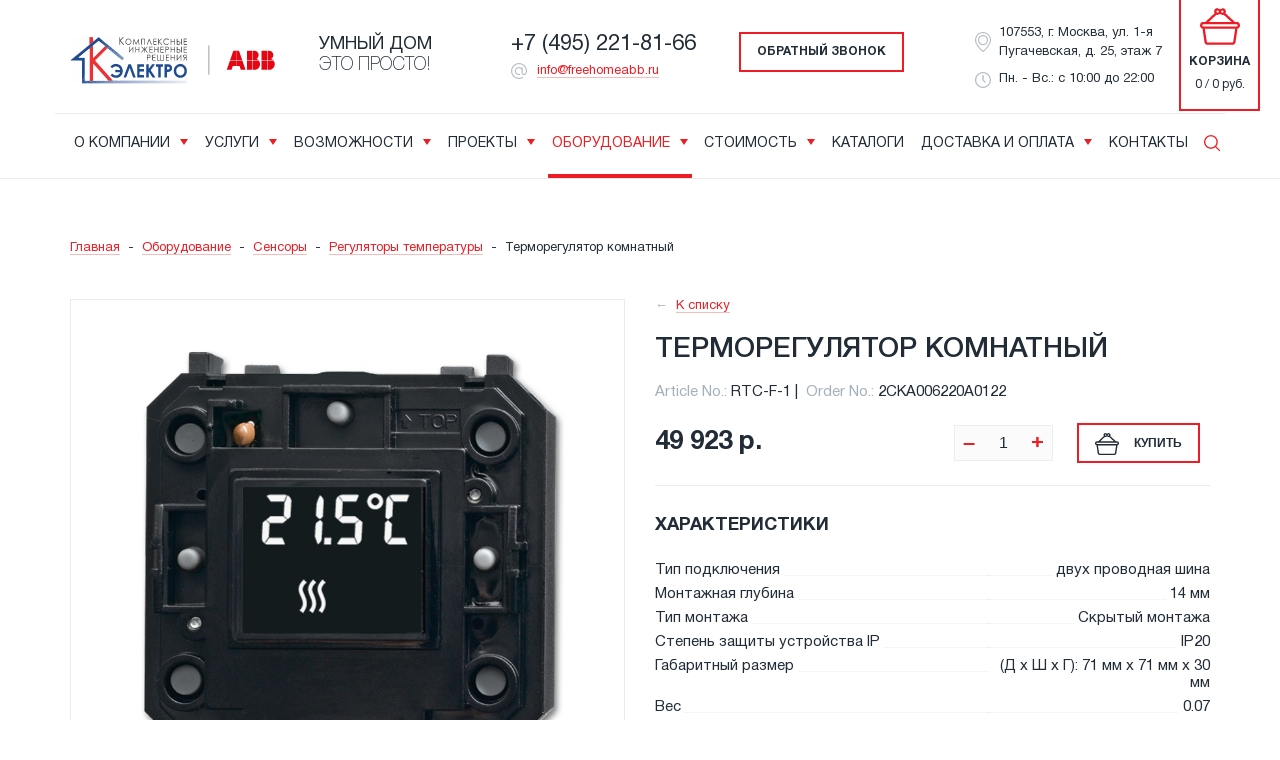

--- FILE ---
content_type: text/html; charset=UTF-8
request_url: https://freehomeabb.ru/oborudovanie/sensory/termoregulyatory/termoregulyator-komnatnyy/
body_size: 30850
content:
<!DOCTYPE html>
<html lang="ru">
<head>
	<title>Купить Терморегулятор комнатный RTC-F-1 (2CKA006220A0122) ABB (АББ) в Москве, цена</title>
	<meta http-equiv="Content-Type" content="text/html; charset=UTF-8">
<meta name="description" content="Заказывайте Терморегулятор комнатный RTC-F-1 (2CKA006220A0122) ABB-free@home. ✔ Официальный дилер в Москве. ✔ Гарантия на оборудование до 3 лет!">
<link rel="canonical" href="https://freehomeabb.ru/oborudovanie/sensory/termoregulyatory/termoregulyator-komnatnyy/">
<script  data-skip-moving="true">(function(w, d, n) {var cl = "bx-core";var ht = d.documentElement;var htc = ht ? ht.className : undefined;if (htc === undefined || htc.indexOf(cl) !== -1){return;}var ua = n.userAgent;if (/(iPad;)|(iPhone;)/i.test(ua)){cl += " bx-ios";}else if (/Android/i.test(ua)){cl += " bx-android";}cl += (/(ipad|iphone|android|mobile|touch)/i.test(ua) ? " bx-touch" : " bx-no-touch");cl += w.devicePixelRatio && w.devicePixelRatio >= 2? " bx-retina": " bx-no-retina";var ieVersion = -1;if (/AppleWebKit/.test(ua)){cl += " bx-chrome";}else if ((ieVersion = getIeVersion()) > 0){cl += " bx-ie bx-ie" + ieVersion;if (ieVersion > 7 && ieVersion < 10 && !isDoctype()){cl += " bx-quirks";}}else if (/Opera/.test(ua)){cl += " bx-opera";}else if (/Gecko/.test(ua)){cl += " bx-firefox";}if (/Macintosh/i.test(ua)){cl += " bx-mac";}ht.className = htc ? htc + " " + cl : cl;function isDoctype(){if (d.compatMode){return d.compatMode == "CSS1Compat";}return d.documentElement && d.documentElement.clientHeight;}function getIeVersion(){if (/Opera/i.test(ua) || /Webkit/i.test(ua) || /Firefox/i.test(ua) || /Chrome/i.test(ua)){return -1;}var rv = -1;if (!!(w.MSStream) && !(w.ActiveXObject) && ("ActiveXObject" in w)){rv = 11;}else if (!!d.documentMode && d.documentMode >= 10){rv = 10;}else if (!!d.documentMode && d.documentMode >= 9){rv = 9;}else if (d.attachEvent && !/Opera/.test(ua)){rv = 8;}if (rv == -1 || rv == 8){var re;if (n.appName == "Microsoft Internet Explorer"){re = new RegExp("MSIE ([0-9]+[\.0-9]*)");if (re.exec(ua) != null){rv = parseFloat(RegExp.$1);}}else if (n.appName == "Netscape"){rv = 11;re = new RegExp("Trident/.*rv:([0-9]+[\.0-9]*)");if (re.exec(ua) != null){rv = parseFloat(RegExp.$1);}}}return rv;}})(window, document, navigator);</script>


<link href="/bitrix/js/ui/fonts/opensans/ui.font.opensans.min.css?16612527982320"   rel="stylesheet" >
<link href="/bitrix/js/main/popup/dist/main.popup.bundle.min.css?166125277524774"   rel="stylesheet" >
<link href="/bitrix/cache/css/s1/freehomeabb.ru/page_01d080487204f8258fe7168ff54a9be1/page_01d080487204f8258fe7168ff54a9be1_v1.css?17290641808815"   rel="stylesheet" >
<link href="/bitrix/cache/css/s1/freehomeabb.ru/template_9ee208fa0f59db601e73c6a627bcc16f/template_9ee208fa0f59db601e73c6a627bcc16f_v1.css?172908182860112"   data-template-style="true" rel="stylesheet" >







<link rel="shortcut icon" href="/local/templates/freehomeabb.ru/favicon.ico" type="image/x-icon">
<link rel="icon" href="/local/templates/freehomeabb.ru/favicon.ico" type="image/x-icon">



	<meta http-equiv="X-UA-Compatible" content="IE=edge">
	<meta name="viewport" content="width=device-width, initial-scale=1">
	
	<!-- HTML5 shim and Respond.js for IE8 support of HTML5 elements and media queries -->
	<!-- WARNING: Respond.js doesn't work if you view the page via file:// -->
	<!--[if lt IE 9]>
		<![endif]-->
</head>
<body id="body">
<div class="page-wrapper">
	<header class="container page-header">
		<div class="page-header__logo logo">
				<a href="/"><img loading="lazy" src="/local/templates/freehomeabb.ru/images/shadow.png"  data-src="/local/templates/freehomeabb.ru/images/logo1-01.svg" alt=""></a>





		</div>
		<div class="page-header__slogan">
			Умный дом
<span>это просто!</span>		</div>
		<div class="page-header__contacts short-contacts">
			<div class="short-contacts__phone">
				<a href="tel:+74952218166">+7 (495) 221-81-66</a>			</div>
			<div class="short-contacts__email">
				<svg class="svg-icon"><use xmlns:xlink="http://www.w3.org/1999/xlink" xlink:href="#svg-icon-dog"></use></svg>
				<a href="mailto:info@freehomeabb.ru">info@freehomeabb.ru</a>			</div>
		</div>
		<div class="page-header__callback">
			<span class="site-button" data-form="callback">Обратный звонок</span>
		</div>
		<div class="page-header__office short-office">
			<div class="short-office__address short-office__address--header">
				<svg class="svg-icon"><use xmlns:xlink="http://www.w3.org/1999/xlink" xlink:href="#svg-icon-map-marker"></use></svg>
				107553, г. Москва, ул. 1-я Пугачевская, д. 25, этаж 7			</div>
			<div class="short-office__time-work short-office__time-work--header">
				<svg class="svg-icon"><use xmlns:xlink="http://www.w3.org/1999/xlink" xlink:href="#svg-icon-clock"></use></svg>
				Пн. - Вс.: с 10:00 до 22:00			</div>
		</div>
	</header>

	<div class="container page-nav">
		<input type="checkbox" id="menu" class="page-nav__mobile-menu-checkbox">
		<label class="page-nav__mobile-menu-button" for="menu"><span></span></label>
		<div class="page-nav__inner">
			<div class="page-nav__search">
				<div class="header-search">
	<form action="/search/index.php">
		<input type="checkbox" id="search" class="header-search__desktop-search-checkbox">
		<label class="header-search__desktop-search-button" for="search"><svg class="svg-icon"><use xmlns:xlink="http://www.w3.org/1999/xlink" xlink:href="#svg-icon-loop"></use></svg></label>
		<div class="header-search__form">
			<input type="text" class="header-search__input" placeholder="Поиск по сайту" name="q" value="">
			<button class="header-search__button" name="s" value="Поиск"><svg class="svg-icon"><use xmlns:xlink="http://www.w3.org/1999/xlink" xlink:href="#svg-icon-loop"></use></svg></button>
		</div>
	</form>
</div>			</div>
			<div class="page-nav__main-nav">
			<nav class="main-nav">
	<ul class="main-nav__list">
		    										                	              <li class="main-nav__item main-nav__item--dropdown">
									<a href="/o-kompanii/" class="main-nav__link">О компании</a> <span class="main-nav__dropdown js-main-nav__dropdown"><span></span></span>
										<ul class="main-nav__list main-nav__list--lvl2">
          	    																		    										                                <li class="main-nav__item">
	                <a href="/o-kompanii/sertifikaty/" class="main-nav__link">Сертификаты</a>
                </li>
                																</ul></li>		    										                	              <li class="main-nav__item main-nav__item--dropdown">
									<a href="/uslugi/" class="main-nav__link">Услуги</a> <span class="main-nav__dropdown js-main-nav__dropdown"><span></span></span>
										<ul class="main-nav__list main-nav__list--lvl2">
          	    																		    										                                <li class="main-nav__item">
	                <a href="/info/" class="main-nav__link">Информация</a>
                </li>
                																		    										                                <li class="main-nav__item">
	                <a href="/uslugi/proektirovanie/" class="main-nav__link">Проектирование</a>
                </li>
                																		    										                                <li class="main-nav__item">
	                <a href="/uslugi/montazh/" class="main-nav__link">Установка</a>
                </li>
                																		    										                                <li class="main-nav__item">
	                <a href="/uslugi/remont/" class="main-nav__link">Сервис и поддержка</a>
                </li>
                																		    										                                <li class="main-nav__item">
	                <a href="/uslugi/obuchenie/" class="main-nav__link">Обучение</a>
                </li>
                																</ul></li>		    										                	              <li class="main-nav__item main-nav__item--dropdown">
									<a href="/umnyj-dom/" class="main-nav__link">Возможности</a> <span class="main-nav__dropdown js-main-nav__dropdown"><span></span></span>
										<ul class="main-nav__list main-nav__list--lvl2">
          	    																		    										                                <li class="main-nav__item">
	                <a href="/umnyj-dom/osveshhenie/" class="main-nav__link">Управление освещением</a>
                </li>
                																		    										        	      								<li class="main-nav__item main-nav__item--dropdown">
										<a href="/umnyj-dom/klimat-kontrol/" class="main-nav__link">Климат-контроль</a>
										<ul class="main-nav__list main-nav__list--lvl3">
          	    																		    										                                <li class="main-nav__item">
	                <a href="/umnyj-dom/klimat-kontrol/ventilyacia/" class="main-nav__link">Управление вентиляцией</a>
                </li>
                																		    										                                <li class="main-nav__item">
	                <a href="/umnyj-dom/klimat-kontrol/otoplenie/" class="main-nav__link">Управление отоплением</a>
                </li>
                																</ul></li>		    										        	      								<li class="main-nav__item main-nav__item--dropdown">
										<a href="/umnyj-dom/bezopasnost/" class="main-nav__link">Безопасность</a>
										<ul class="main-nav__list main-nav__list--lvl3">
          	    																		    										                                <li class="main-nav__item">
	                <a href="/umnyj-dom/bezopasnost/videokontrol/" class="main-nav__link">Видеонаблюдение</a>
                </li>
                																		    										                                <li class="main-nav__item">
	                <a href="/umnyj-dom/bezopasnost/domofon/" class="main-nav__link">Домофонная система</a>
                </li>
                																		    										                                <li class="main-nav__item">
	                <a href="/umnyj-dom/bezopasnost/signalizaciya/" class="main-nav__link">Сигнализация</a>
                </li>
                																</ul></li>		    										        	      								<li class="main-nav__item main-nav__item--dropdown">
										<a href="/umnyj-dom/svetozashitnie-ystroistva/" class="main-nav__link">Солнцезащита</a>
										<ul class="main-nav__list main-nav__list--lvl3">
          	    																		    										                                <li class="main-nav__item">
	                <a href="/umnyj-dom/svetozashitnie-ystroistva/zhalyuzi/" class="main-nav__link">Управление жалюзи</a>
                </li>
                																		    										                                <li class="main-nav__item">
	                <a href="/umnyj-dom/svetozashitnie-ystroistva/shtory/" class="main-nav__link">Управление шторами</a>
                </li>
                																</ul></li>		    										                                <li class="main-nav__item">
	                <a href="/umnyj-dom/multimedia/" class="main-nav__link">Управление мультимедиа</a>
                </li>
                																</ul></li>		    										                	              <li class="main-nav__item main-nav__item--dropdown">
									<a href="/proekty/" class="main-nav__link">Проекты</a> <span class="main-nav__dropdown js-main-nav__dropdown"><span></span></span>
										<ul class="main-nav__list main-nav__list--lvl2">
          	    																		    										                                <li class="main-nav__item">
	                <a href="/proekty/dacha/" class="main-nav__link">Дача</a>
                </li>
                																		    										                                <li class="main-nav__item">
	                <a href="/proekty/kvartira/" class="main-nav__link">Квартира</a>
                </li>
                																		    										                                <li class="main-nav__item">
	                <a href="/proekty/kottedzh/" class="main-nav__link">Коттедж</a>
                </li>
                																</ul></li>		    										                								<li class="main-nav__item main-nav__item--selected main-nav__item--dropdown">
									<a href="/oborudovanie/" class="main-nav__link">Оборудование</a> <span class="main-nav__dropdown js-main-nav__dropdown"><span></span></span>
										<ul class="main-nav__list main-nav__list--lvl2">
                																		    										                                <li class="main-nav__item">
	                <a href="/oborudovanie/sistemnye-komponenty/" class="main-nav__link">Системные компоненты</a>
                </li>
                																		    										                                <li class="main-nav__item">
	                <a href="/oborudovanie/paneli-upravleniya/" class="main-nav__link">Панели управления</a>
                </li>
                																		    										                                <li class="main-nav__item main-nav__item--selected">
	                <a href="/oborudovanie/sensory/" class="main-nav__link">Сенсоры</a>
                </li>
                																		    										                                <li class="main-nav__item">
	                <a href="/oborudovanie/aktivatory/" class="main-nav__link">Активаторы</a>
                </li>
                																		    										                                <li class="main-nav__item">
	                <a href="/oborudovanie/sensor-aktivatory/" class="main-nav__link">Сенсор-Активаторы</a>
                </li>
                																		    										                                <li class="main-nav__item">
	                <a href="/oborudovanie/domofon/" class="main-nav__link">Домофония</a>
                </li>
                																		    										                                <li class="main-nav__item">
	                <a href="/oborudovanie/prochie-elementy/" class="main-nav__link">Прочие элементы</a>
                </li>
                																		    										                                <li class="main-nav__item">
	                <a href="/oborudovanie/sonos/" class="main-nav__link">HI-FI система SONOS</a>
                </li>
                																		    										                                <li class="main-nav__item">
	                <a href="/oborudovanie/nakladki-klavishi-knopki/" class="main-nav__link">Накладки, клавиши, кнопки</a>
                </li>
                																</ul></li>		    										                	              <li class="main-nav__item main-nav__item--dropdown">
									<a href="/ceny/" class="main-nav__link">Стоимость</a> <span class="main-nav__dropdown js-main-nav__dropdown"><span></span></span>
										<ul class="main-nav__list main-nav__list--lvl2">
          	    																		    										                                <li class="main-nav__item">
	                <a href="/kalkulyator/" class="main-nav__link">Калькулятор</a>
                </li>
                																</ul></li>		    										                                <li class="main-nav__item">
	                <a href="/uslugi/obuchenie/" class="main-nav__link">Каталоги</a>
                </li>
                																		    										                	              <li class="main-nav__item main-nav__item--dropdown">
									<a href="/dostavka-i-oplata/" class="main-nav__link">Доставка и оплата</a> <span class="main-nav__dropdown js-main-nav__dropdown"><span></span></span>
										<ul class="main-nav__list main-nav__list--lvl2">
          	    																		    										                                <li class="main-nav__item">
	                <a href="/online-oplata/" class="main-nav__link">Оплата онлайн</a>
                </li>
                																</ul></li>		    										                                <li class="main-nav__item">
	                <a href="/kontakty/" class="main-nav__link">Контакты</a>
                </li>
                																
			</ul>
</nav>
			</div>
		</div>
	</div>
	<main class="page-content">
				<div class="page-content__section">
	<div class="container">
		<div class="heading-wr">
			<div class="breadcrumbs"><ul><li><a href="/" title="Главная">Главная</a></li><li class="bc-sep">-</li><li><a href="/oborudovanie/" title="Оборудование">Оборудование</a></li><li class="bc-sep">-</li><li><a href="/oborudovanie/sensory/" title="Сенсоры">Сенсоры</a></li><li class="bc-sep">-</li><li><a href="/oborudovanie/sensory/termoregulyatory/" title="Регуляторы температуры">Регуляторы температуры</a></li><li class="bc-sep">-</li><li><span>Терморегулятор комнатный</span></li></ul></div>		</div>
		<div class="catalog-detail">
	<div class="row clearfix">
		<div class="row__col-md-6">
			<div class="row clearfix">
				<div class="row__col-sm-8 row__col-md-12">
					<div class="catalog-detail__image-wr">
						<a href="/upload/iblock/7b6/f_rtc_f_1.jpg" data-fancybox="gallery"><img src="/upload/iblock/7b6/f_rtc_f_1.jpg" alt="Терморегулятор комнатный"></a>
					</div>
				</div>
							</div>
		</div>
		<div class="row__col-md-6">
			<div class="catalog-detail__back-section">
				<a href="/oborudovanie/sensory/termoregulyatory/">К списку</a>
			</div>
			<h1>Терморегулятор комнатный</h1>
			<dl class="catalog-detail__main-properties">
									<dt>Article No.:</dt>
					<dd>RTC-F-1</dd>
													<dt>Order No.:</dt>
					<dd>2CKA006220A0122</dd>
											</dl>
			<div class="catalog-detail__shop-elements">
									<div class="catalog-detail__price">
						49 923 р.					</div>
								<div class="catalog-detail__buy-items">
					<form action="" class="add-basket">
						<input type="hidden" name="action" value="ADD2BASKET">
						<input type="hidden" name="CODE" value="termoregulyator-komnatnyy">
						<input type="hidden" name="id" value="2329">
						<div class="catalog-detail__field-counter field-counter">
							<button type="button" class="field-counter__button js-dec">–</button>
							<input type="text" name="quantity" value="1" class="field-counter__field js-fieldCount" data-min="1" data-max="20">
							<button type="button" class="field-counter__button js-inc">+</button>
						</div>
						<button type="submit" class="site-button catalog-detail__buy-btn"><svg class="svg-icon"><use xmlns:xlink="http://www.w3.org/1999/xlink" xlink:href="#svg-icon-basket"></use></svg> Купить</button>
					</form>
				</div>
							</div>
							<div class="hr hr--min-margin"></div>
				<div class="h3">Характеристики</div>


				<dl class="catalog-detail__characteristics">
					
							<dt><span>Тип подключения</span></dt>
							<dd><span>
              двух проводная шина              </span></dd>
					
							<dt><span>Монтажная глубина</span></dt>
							<dd><span>
              14 мм              </span></dd>
					
							<dt><span>Тип монтажа</span></dt>
							<dd><span>
              Скрытый монтажа              </span></dd>
					
							<dt><span>Степень защиты устройства IP</span></dt>
							<dd><span>
              IP20              </span></dd>
					
							<dt><span>Габаритный размер</span></dt>
							<dd><span>
              (Д х Ш х Г): 71 мм x 71 мм x 30 мм              </span></dd>
					
							<dt><span> Вес</span></dt>
							<dd><span>
              0.07              </span></dd>
					
							<dt><span>ЕИ веса</span></dt>
							<dd><span>
              KG              </span></dd>
																<dt><span>Article No.</span></dt>
						<dd><span>RTC-F-1</span></dd>
																<dt><span>Order No.</span></dt>
						<dd><span>2CKA006220A0122</span></dd>
									</dl>
					</div>
	</div>
			<div class="hr"></div>
		<div class="catalog-detail__tabs js-tabs">
			<div class="catalog-detail__tabs-headers clearfix js-slick">
									<span class="catalog-detail__tabs-headers-switcher" data-tabs-switcher="description">Описание</span>
																									<span class="catalog-detail__tabs-headers-switcher" data-tabs-switcher="delivery">Доставка и оплата</span>
			</div>
			<div class="catalog-detail__tabs-contents">
									<div class="catalog-detail__tabs-contents-item" data-tabs-content="description">
						Элемент управления с функцией контроля температуры в помещении для управления сервоприводами клапанов и аналогичными сервоприводами &#40;регуляторы непрерывного действия&#41;. С выводом заданного значения температуры на экран. Используется в комбинации с накладками для комнатных терморегуляторов ABB-free@home®.					</div>
																									<div class="catalog-detail__tabs-contents-item" data-tabs-content="delivery">
              <p>
<span class="strong">Доставка по Москве</span> - 300 руб. (от 20 000 руб. - бесплатно).<br>
<span class="strong">По Московской области</span> - 375 руб (до 10 км. от МКАД) + 15 руб. за каждый км.<br>
<span class="strong">Самовывоз</span> - ежедневно (с 7:00 до 23:00).<br>
<span class="strong">Доставка по России</span> - стоимость зависит от региона, согласно тарифам ТК.<br>
</p>
<p>Варианты оплаты: наличными, карты (VISA, MasterCard), безналичный расчет.</p>
<p><a href="/dostavka-i-oplata/">Подробнее</a></p>					</div>
			</div>
		</div>
	</div>			</div>
</div>
<div class="page-content__section page-content__section--border-top-gray">
	<div class="container">
		<div class="catalog-text">
			<p>Для получения детальной информации по интересующему Вас компоненту системы ABB Free@Home, обратитесь в офис компании К-Электро:</p>			<div class="catalog-text__phone">
				<a href="tel:+74952218166">+7 (495) 221-81-66</a>				<span class="catalog-text__phone-separate">|</span>
				<a href="tel:88006004665">8 (800) 600-46-65</a>			</div>
		</div>
	</div>
</div>			    <section class="page-content__section page-content__section--bg-image-black">
        <div class="container">
            <div class="row clearfix">
                <div class="row__col-sm-8 row__col-sm-offset-2 row__col-xs-12">
                    <div class="heading-wr heading-wr--centering">
                        <h2>Хотите получить бесплатную консультацию?</h2>
<p>Отправьте нам сообщение с помощью формы обратной связи и наш лучший специалист ответит Вам в ближайшее время</p>                    </div>
                </div>
            </div>
            <div class="row clearfix">
                <div class="row__col-sm-8 row__col-sm-offset-2 row__col-xs-12">
                    <div id="feedback-form-wr">
                        
<div class="feedback-form">
	<div class="feedback-form-inner">
	<div class="row clearfix">


<form method="post" enctype="multipart/form-data" action="/oborudovanie/sensory/termoregulyatory/termoregulyator-komnatnyy/">
			<div class="row__col-sm-6 row__col-xs-12 feedback-form__item">
		
					
			<input type="text" name="FEEDBACK_NAME" value="" placeholder="Имя">
		        </div>
			<div class="row__col-sm-6 row__col-xs-12 feedback-form__item">
		
		            <input type="email" name="FEEDBACK_EMAIL" value="" placeholder="E-mail">

		        </div>
			<div class="row__col-sm-12 row__col-xs-12 feedback-form__item">
		
					<textarea name="FEEDBACK_MESSAGE" placeholder="Сообщение"></textarea>

     	        </div>
					<div class="row__col-sm-12 row__col-xs-12 feedback-form__item">
				<span class="fieldname">Защита от автоматического заполнения. <br> Введите текст, указанный на картинке <span class="starrequired">*</span></span>
							</div>
				<div class="row__col-sm-6 row__col-xs-12 feedback-form__item">
				<input type="text" name="FEEDBACK_CAPTCHA_WORD" size="30" maxlength="50" value="" class="inputtextcap">
				<input type="hidden" name="FEEDBACK_CAPTCHA_SID" value="0f45a777957c9429a71b32218bed4b92">
			</div>
			<div class="row__col-sm-6 row__col-xs-12 feedback-form__item">
				<img src="/bitrix/tools/captcha.php?captcha_sid=0f45a777957c9429a71b32218bed4b92" width="180" height="40" alt="">
			</div>
	    			<div class="row__col-sm-12 row__col-xs-12 feedback-form__item">
			<label data-bx-user-consent="{&quot;id&quot;:1,&quot;sec&quot;:&quot;d15a4u&quot;,&quot;autoSave&quot;:true,&quot;actionUrl&quot;:&quot;\/bitrix\/components\/bitrix\/main.userconsent.request\/ajax.php&quot;,&quot;replace&quot;:{&quot;button_caption&quot;:&quot;\u041e\u0442\u043f\u0440\u0430\u0432\u0438\u0442\u044c&quot;,&quot;fields&quot;:[&quot;\u0418\u043c\u044f&quot;,&quot;Email&quot;,&quot;IP-\u0430\u0434\u0440\u0435\u0441&quot;]},&quot;url&quot;:null}" class="main-user-consent-request">
	<input type="checkbox" value="Y" checked name="consent">
	<span class="main-user-consent-request-announce-link">Нажимая на кнопку «Отправить», я даю согласие на обработку персональных данных.</span>
</label>
<script type="text/html" data-bx-template="main-user-consent-request-loader">
	<div class="main-user-consent-request-popup">
		<div class="main-user-consent-request-popup-cont">
			<div data-bx-head="" class="main-user-consent-request-popup-header"></div>
			<div class="main-user-consent-request-popup-body">
				<div data-bx-loader="" class="main-user-consent-request-loader">
					<svg class="main-user-consent-request-circular" viewBox="25 25 50 50">
						<circle class="main-user-consent-request-path" cx="50" cy="50" r="20" fill="none" stroke-width="1" stroke-miterlimit="10"></circle>
					</svg>
				</div>
				<div data-bx-content="" class="main-user-consent-request-popup-content">
					<div class="main-user-consent-request-popup-textarea-block">
						<div data-bx-textarea="" class="main-user-consent-request-popup-text"></div>
						<div data-bx-link="" style="display: none;" class="main-user-consent-request-popup-link">
							<div>Ознакомьтесь с текстом по ссылке</div>
							<div><a target="_blank"></a></div>
						</div>
					</div>
					<div class="main-user-consent-request-popup-buttons">
						<span data-bx-btn-accept="" class="main-user-consent-request-popup-button main-user-consent-request-popup-button-acc">Y</span>
						<span data-bx-btn-reject="" class="main-user-consent-request-popup-button main-user-consent-request-popup-button-rej">N</span>
					</div>
				</div>
			</div>
		</div>
	</div>
</script>		</div>
    <div class="row__col-sm-12 row__col-xs-12 feedback-form__item" style="text-align: center">
				<input type="hidden" name="PAGE_URL" value="/oborudovanie/sensory/termoregulyatory/termoregulyator-komnatnyy/">
        <input type="hidden" name="FEEDBACK_SEND_REVIEW" value="Y">
        <input type="submit" class="site-button fire_event">
    </div>
</form>
	</div>
	</div>
</div>
                    </div>
                </div>
            </div>
        </div>
    </section>

    <div class="page-content__section" style="padding: 0">
        <div class="full-contacts">
            <div class="full-contacts__info">
                <div class="h3">
                    К-Электро                </div>
                <p class="full-contacts__row">
                    107553, г. Москва, ул. 1-я Пугачевская, д. 25, этаж 7                </p>
                <div class="full-contacts__hr"></div>
                <p class="full-contacts__row">Email:
                    <a href="mailto:info@freehomeabb.ru">info@freehomeabb.ru</a>                </p>
                <p class="full-contacts__row">Телефон:
                    <a href="tel:+74952218166">+7 (495) 221-81-66</a>                </p>
                <p class="full-contacts__row" style="padding-left: 68px">
                    <a href="tel:88006004665">8 (800) 600-46-65</a>                </p>
            </div>
            <div class="full-contacts__map" id="maps-content__section">
                <!--img src="/local/templates/freehomeabb.ru/images/maps.png" alt="maps"/-->
            </div>
        </div>
    </div>
	</main>
	<footer class="page-footer">
		<div class="container">
			<div class="page-footer__inner clearfix">
				<div class="page-footer__office">
					<div class="page-footer__logo logo logo--footer">
							<a href="/"><img loading="lazy" src="/local/templates/freehomeabb.ru/images/shadow.png"  data-src="/local/templates/freehomeabb.ru/images/logo1-01.svg" alt=""></a>





					</div>
					<div class="short-office">
						<div class="short-office__address">
							107553, г. Москва, ул. 1-я Пугачевская, д. 25, этаж 7						</div>
						<div class="short-office__time-work">
							Пн. - Вс.: с 10:00 до 22:00						</div>
					</div>
				</div>
				<div class="page-footer__footer-menu">
					<div class="page-footer__footer-menu-col">
						<div class="footer-menu">
	<div class="footer-menu__header">Услуги</div>
	<ul class="footer-menu__list">
									<li class="footer-menu__item"><a href="/uslugi/proektirovanie/" class="footer-menu__link">Проектирование</a></li>
												<li class="footer-menu__item"><a href="/uslugi/montazh/" class="footer-menu__link">Установка</a></li>
												<li class="footer-menu__item"><a href="/uslugi/remont/" class="footer-menu__link">Обслуживание</a></li>
						</ul>
</div>
					</div>
					<div class="page-footer__footer-menu-col">
						<div class="footer-menu">
	<div class="footer-menu__header">Решения</div>
	<ul class="footer-menu__list">
									<li class="footer-menu__item"><a href="/umnyj-dom/bezopasnost/domofon/" class="footer-menu__link">Домофон</a></li>
												<li class="footer-menu__item"><a href="/umnyj-dom/osveshhenie/" class="footer-menu__link">Освещение</a></li>
												<li class="footer-menu__item"><a href="/umnyj-dom/klimat-kontrol/otoplenie/" class="footer-menu__link">Отопление</a></li>
						</ul>
</div>
					</div>
					<div class="page-footer__footer-menu-col">
						<div class="footer-menu">
	<div class="footer-menu__header">Проекты</div>
	<ul class="footer-menu__list">
									<li class="footer-menu__item"><a href="/proekty/kvartira/" class="footer-menu__link">Квартира</a></li>
												<li class="footer-menu__item"><a href="/proekty/dacha/" class="footer-menu__link">Дача</a></li>
												<li class="footer-menu__item"><a href="/proekty/kottedzh/" class="footer-menu__link">Коттедж</a></li>
						</ul>
</div>
					</div>
					<div class="page-footer__footer-menu-col">
						<div class="footer-menu">
	<div class="footer-menu__header">Компания</div>
	<ul class="footer-menu__list">
									<li class="footer-menu__item"><a href="/o-kompanii/" class="footer-menu__link">О компании</a></li>
												<li class="footer-menu__item"><a href="/garantiya/" class="footer-menu__link">Гарантия</a></li>
												<li class="footer-menu__item"><a href="/info/" class="footer-menu__link">Информация</a></li>
												<li class="footer-menu__item"><a href="/preimushhestva/" class="footer-menu__link">Преимущества</a></li>
												<li class="footer-menu__item"><a href="/kontakty/" class="footer-menu__link">Контакты</a></li>
						</ul>
</div>
					</div>
				</div>
				<div class="page-footer__contacts">
					<div class="short-contacts">
						<div class="short-contacts__phone">
							<a href="tel:+74952218166">+7 (495) 221-81-66</a>						</div>
						<div class="short-contacts__email">
							<svg class="svg-icon"><use xmlns:xlink="http://www.w3.org/1999/xlink" xlink:href="#svg-icon-dog"></use></svg>
							<a href="mailto:info@freehomeabb.ru">info@freehomeabb.ru</a>						</div>
					</div>
					<!--'start_frame_cache_mKUqxK'--><div class="social-network social-network--mini">
	<ul class="social-network__list">
					<li><span data-ex-href="https://www.linkedin.com/company/%D0%BE%D0%BE%D0%BE-%D0%BA-%D1%8D%D0%BB%D0%B5%D0%BA%D1%82%D1%80%D0%BE-?trk=biz-companies-cym" data-ex-target="_blank"><svg class="svg-icon"><use xmlns:xlink="http://www.w3.org/1999/xlink" xlink:href="#svg-icon-social-in"></use></svg></span></li>
					<li><span data-ex-href="#" data-ex-target="_blank"><svg class="svg-icon"><use xmlns:xlink="http://www.w3.org/1999/xlink" xlink:href="#svg-icon-social-vk"></use></svg></span></li>
					<li><span data-ex-href="https://www.youtube.com/channel/UCnvUn3-ph6-W25pna6hTOEw" data-ex-target="_blank"><svg class="svg-icon"><use xmlns:xlink="http://www.w3.org/1999/xlink" xlink:href="#svg-icon-social-yt"></use></svg></span></li>
					<li><span data-ex-href="http://www.k-elektro.ru/" data-ex-target="_blank"><svg class="svg-icon"><use xmlns:xlink="http://www.w3.org/1999/xlink" xlink:href="#svg-icon-social-www"></use></svg></span></li>
			</ul>
</div>
<!--'end_frame_cache_mKUqxK'-->				</div>
			</div>
		</div>
		<div class="container">
			<div class="page-footer__inner clearfix">
				<div class="page-footer__office">
					<div class="page-footer__copy-dev">
						<noindex>
Разработка сайта: <u>SEOabsolut</u>
</noindex>					</div>
				</div>
			</div>
		</div>
	</footer>
</div>
<div class="scrollTop"><svg class="svg-icon"><use xmlns:xlink="http://www.w3.org/1999/xlink" xlink:href="#svg-icon-slide-arrow"></use></svg></div>



<!--'start_frame_cache_e4Qql2'-->	<div class="small-basket">
		<a href="/account/cart/">
			<div><svg class="svg-icon"><use xmlns:xlink="http://www.w3.org/1999/xlink" xlink:href="#svg-icon-basket"></use></svg></div>
			<div style="font-weight: bold">КОРЗИНА</div>
			<div>0 / 0 руб.</div>
		</a>
	</div>
<!--'end_frame_cache_e4Qql2'-->
<!-- Yandex.Metrika counter -->
<noscript><div><img src="https://mc.yandex.ru/watch/42934349" style="position:absolute; left:-9999px;" alt="" /></div></noscript>
<!-- /Yandex.Metrika counter -->

<div id="svg-sprite">
    <svg version="1.1" xmlns="http://www.w3.org/2000/svg" xmlns:xlink="http://www.w3.org/1999/xlink">
    <symbol viewBox="0 0 1024 1024" id="svg-icon-clock">
        <path d="M874.24 149.952c-92.768-92.934-221.014-150.425-362.688-150.425-283.017 0-512.448 229.431-512.448 512.448s229.431 512.448 512.448 512.448c283.008 0 512.434-229.417 512.448-512.422v-0.001c0.002-0.48 0.003-1.047 0.003-1.615 0-140.843-57.248-268.315-149.745-360.416l-0.018-0.018zM512 941.312c-236.984-0.109-429.056-192.248-429.056-429.248 0-237.067 192.181-429.248 429.248-429.248 237.044 0 429.211 192.144 429.248 429.18v0.004c-0.291 237.030-192.399 429.093-429.419 429.312h-0.021zM682.24 623.936l-128.64-129.088v-265.216c0-22.975-18.625-41.6-41.6-41.6s-41.6 18.625-41.6 41.6v0 282.368c0.048 11.422 4.685 21.752 12.161 29.249l-0.001-0.001 141.44 141.184c7.519 7.475 17.884 12.096 29.327 12.096 0.040 0 0.079 0 0.119 0h-0.006c22.653-0.237 40.925-18.656 40.925-41.342 0-11.425-4.634-21.767-12.125-29.25v0z"/>
    </symbol>

    <symbol viewBox="0 0 1024 1024" id="svg-icon-dog">
        <path d="M873.984 150.073c-92.659-92.684-220.679-150.012-362.089-150.012-282.77 0-512 229.23-512 512s229.23 512 512 512c87.443 0 169.766-21.921 241.774-60.567l-2.736 1.341c12.057-6.459 20.119-18.971 20.119-33.365 0-20.836-16.891-37.726-37.726-37.726-6.441 0-12.504 1.614-17.809 4.46l0.202-0.099c-59.069 31.813-129.268 50.506-203.833 50.506-241.108 0-436.565-195.457-436.565-436.565s195.457-436.565 436.565-436.565c241.092 0 436.539 195.431 436.565 436.517v0.002c0.333 4.723 0.522 10.234 0.522 15.789 0 50.743-15.818 97.792-42.793 136.485l0.514-0.779c-16.947 23.873-43.95 39.65-74.702 41.122l-0.221 0.008c-43.513-3.21-77.601-39.302-77.601-83.356 0-5.101 0.457-10.095 1.332-14.944l-0.076 0.509v-293.945c0-20.862-16.912-37.774-37.774-37.774s-37.774 16.912-37.774 37.774v0 16.555c-46.934-47.194-111.912-76.402-183.711-76.402-143.082 0-259.072 115.99-259.072 259.072s115.99 259.072 259.072 259.072c0.026 0 0.052 0 0.078 0h-0.004c0.26 0.001 0.568 0.002 0.876 0.002 26.194 0 51.454-3.993 75.207-11.405l-1.787 0.48c15.236-5.098 26.021-19.239 26.021-35.899 0-20.862-16.912-37.774-37.774-37.774-3.509 0-6.906 0.478-10.13 1.374l0.266-0.063c-15.76 4.869-33.881 7.693-52.656 7.737h-0.023c-101.42 0-183.637-82.217-183.637-183.637s82.217-183.637 183.637-183.637c101.42 0 183.637 82.217 183.637 183.637v0 94.834c-0.493 4.682-0.774 10.116-0.774 15.614 0 85.348 67.753 154.871 152.407 157.719l0.261 0.007c55.141-1.483 103.652-28.614 134.212-69.849l0.33-0.466c36.288-51.085 58.011-114.725 58.011-183.439 0-5.072-0.118-10.116-0.352-15.13l0.026 0.709c0.001-0.392 0.002-0.856 0.002-1.32 0-140.944-57.352-268.493-149.993-360.582l-0.025-0.025z"/>
    </symbol>

    <symbol viewBox="0 0 1024 1024" id="svg-icon-loop">
        <path d="M1011.279 950.885l-230.011-230.076c61.659-74.946 99.044-171.886 99.044-277.559 0-242.141-196.294-438.435-438.435-438.435s-438.435 196.294-438.435 438.435c0 242.141 196.294 438.435 438.435 438.435 106.327 0 203.814-37.849 279.722-100.81l-0.725 0.584 230.011 229.819c7.812 8.298 18.869 13.465 31.134 13.465 23.597 0 42.726-19.129 42.726-42.726 0-12.264-5.167-23.321-13.443-31.113l-0.022-0.020zM189.534 692.026c-64.055-64.207-103.664-152.828-103.664-250.699 0-196.048 158.928-354.976 354.976-354.976s354.976 158.928 354.976 354.976c0 196.048-158.928 354.976-354.976 354.976-0.034 0-0.069 0-0.103 0h0.005c-0.415 0.002-0.906 0.003-1.397 0.003-97.706 0-186.098-39.879-249.786-104.248l-0.030-0.031z"/>
    </symbol>

    <symbol viewBox="0 0 819 1024" id="svg-icon-map-marker">
        <path d="M409.6 0c-226.299 0.554-409.543 184.103-409.6 410.465v0.005c0.105 27.219 2.709 53.761 7.594 79.496l-0.426-2.696c0.512 1.485 1.024 6.042 3.072 13.722 6.991 30.886 16.32 57.901 28.197 83.494l-1.061-2.547c83.204 175.637 203.21 321.719 350.869 433.088l2.923 2.112c5.004 4.022 11.434 6.455 18.432 6.455s13.428-2.433 18.49-6.5l-0.058 0.045c150.582-113.481 270.588-259.563 350.807-428.226l2.985-6.974c10.855-23.065 20.185-50.083 26.61-78.208l0.526-2.739c2.048-7.731 2.56-12.237 3.072-13.722 4.459-23.039 7.063-49.581 7.168-76.712v-0.088c-0.434-226.216-183.453-409.541-409.511-410.47h-0.089zM754.688 477.44c0 0.41-0.512 0.819-0.512 1.28-0.346 3.512-0.888 6.668-1.634 9.744l0.098-0.477v0.41c-6.132 26.662-14.4 50.010-24.954 72.055l0.89-2.065c0.005 0.032 0.007 0.070 0.007 0.108 0 0.344-0.213 0.639-0.514 0.76l-0.006 0.002c-75.276 159.994-183.208 293.458-316.015 396.357l-2.449 1.825c-135.394-104.827-243.482-238.363-316.198-391.917l-2.778-6.521c-0.307-0.123-0.519-0.418-0.519-0.762 0-0.038 0.003-0.076 0.008-0.112v0.004c-9.262-19.866-17.351-43.213-23.055-67.48l-0.497-2.51v-0.154c-0.975-2.697-1.698-5.839-2.034-9.094l-0.014-0.173c-0.171-0.395-0.346-0.888-0.49-1.395l-0.022-0.090c-3.908-20.102-6.144-43.219-6.144-66.859 0-0.039 0-0.078 0-0.117v0.006c0-194.121 157.367-351.488 351.488-351.488s351.488 157.367 351.488 351.488v0c0 0.117 0 0.256 0 0.395 0 23.612-2.236 46.701-6.508 69.068l0.364-2.288zM409.6 154.368c-0.304-0.001-0.664-0.002-1.024-0.002-143.93 0-260.608 116.678-260.608 260.608s116.678 260.608 260.608 260.608c143.911 0 260.578-116.648 260.608-260.552v-0.003c-0.057-143.558-116.111-259.99-259.52-260.659h-0.064zM409.6 617.626c-0.274 0.001-0.598 0.002-0.922 0.002-111.92 0-202.65-90.729-202.65-202.65s90.729-202.65 202.65-202.65c111.92 0 202.648 90.728 202.65 202.647v0c0 0.001 0 0.001 0 0.002 0 111.596-90.205 202.124-201.678 202.647h-0.050z"/>
    </symbol>

    <symbol viewBox="0 0 1024 1024" id="svg-icon-social-fb">
        <path d="M518.303 0.039c-1.873-0.025-4.086-0.039-6.302-0.039-282.769 0-511.999 229.23-511.999 511.999s229.23 511.999 511.999 511.999c280.551 0 508.399-225.647 511.957-505.354l0.003-0.337c0.024-2.094 0.037-4.173 0.037-6.269 0.006-0.951 0.010-2.075 0.010-3.2 0-279.882-225.981-506.983-505.435-508.798l-0.173-0.001h-0.096zM518.303 944.095c-1.652 0.023-3.603 0.036-5.558 0.036-238.638 0-432.092-193.454-432.092-432.092s193.454-432.092 432.092-432.092c236.684 0 428.921 190.299 432.054 426.239l0.003 0.296c0.024 1.866 0.033 3.712 0.033 5.558 0.007 0.915 0.011 1.998 0.011 3.081 0 235.834-190.302 427.22-425.722 428.975l-0.167 0.001h-0.654zM547.053 751.114h-87.827v-239.076h-58.683v-82.307h58.683l-0.394-48.443c0-67.348 18.117-108.307 95.706-108.307h64.591v82.307h-40.566c-29.932 0-31.508 11.807-31.508 33.077v41.346h72.468l-8.665 82.307h-63.807v239.096z"/>
    </symbol>

    <symbol viewBox="0 0 1024 1024" id="svg-icon-social-in">
        <path d="M518.702 0.045c-1.99-0.028-4.339-0.044-6.692-0.044-282.769 0-511.999 229.23-511.999 511.999s229.23 511.999 511.999 511.999c280.413 0 508.175-225.425 511.951-504.941l0.004-0.356c0.029-2.212 0.042-4.443 0.042-6.654 0.006-0.927 0.010-2.023 0.010-3.12 0-279.797-225.804-506.854-505.122-508.883l-0.192-0.001zM518.702 944.108c-1.77 0.026-3.859 0.041-5.951 0.041-238.638 0-432.091-193.454-432.091-432.091s193.454-432.091 432.091-432.091c236.545 0 428.695 190.076 432.047 425.823l0.004 0.316q0.043 2.971 0.043 5.942c0.006 0.826 0.009 1.803 0.009 2.78 0 235.987-190.414 427.501-425.982 429.279l-0.169 0.001zM720.746 537.259v145.328h-79.557v-135.481c0-33.865-11.422-57.116-40.173-57.116-19.118 0.261-35.195 12.988-40.487 30.408l-0.079 0.304c-1.799 5.21-2.838 11.214-2.838 17.461 0 1.062 0.030 2.117 0.089 3.164l-0.007-0.145v141.385h-79.557s1.182-229.617 0-253.252h79.557v35.847c-0.218 0.199-0.363 0.474-0.393 0.783v0.005h0.394v-0.788c13.61-25.052 39.725-41.774 69.745-41.774 0.679 0 1.356 0.009 2.030 0.026l-0.1-0.002c51.991 0.019 91.376 36.25 91.376 113.847zM395.033 307.258c-0.176-0.003-0.384-0.004-0.592-0.004-24.149 0-43.726 19.577-43.726 43.726 0 23.941 19.24 43.388 43.102 43.721h0.819c0.058 0 0.128 0 0.197 0 24.152 0 43.731-19.579 43.731-43.731 0-24.083-19.467-43.619-43.524-43.731l-0.011 0.019zM354.858 682.588h79.557v-253.253h-79.557v253.252z"/>
    </symbol>

    <symbol viewBox="0 0 1024 1024" id="svg-icon-social-vk">
        <path d="M518.702 0.045c-1.99-0.028-4.339-0.044-6.692-0.044-282.769 0-511.999 229.23-511.999 511.999s229.23 511.999 511.999 511.999c280.413 0 508.175-225.425 511.951-504.941l0.004-0.356c0.029-2.212 0.042-4.443 0.042-6.654 0.007-1.019 0.012-2.224 0.012-3.43 0-279.673-225.742-506.62-504.954-508.572l-0.185-0.001h-0.176zM518.702 944.108c-1.652 0.023-3.603 0.036-5.558 0.036-238.64 0-432.096-193.456-432.096-432.096s193.456-432.096 432.096-432.096c236.686 0 428.924 190.3 432.057 426.242l0.003 0.296c0.024 1.866 0.032 3.712 0.032 5.558 0.006 0.825 0.009 1.801 0.009 2.777 0 236.117-190.624 427.712-426.371 429.283l-0.173 0.001zM765.251 637.3c-0.535-1.421-1.065-2.588-1.66-3.714l0.085 0.176c-14.827-22.247-31.87-41.417-51.218-57.973l-0.379-0.316-0.788-0.385v-0.383l-0.394-0.385h-0.395c-7.814-6.767-14.893-13.844-21.441-21.394l-0.221-0.26c-3.462-3.446-5.604-8.214-5.604-13.484 0-2.82 0.613-5.496 1.714-7.903l-0.049 0.119c7.447-13.127 15.529-24.471 24.631-34.902l-0.212 0.248c7.481-9.059 12.997-16.538 17.327-22.442 31.114-40.173 44.899-66.174 40.566-77.596l-1.575-2.75c-2.272-2.034-5.059-3.54-8.14-4.299l-0.131-0.027c-2.932-0.617-6.301-0.971-9.753-0.971-2.674 0-5.297 0.212-7.856 0.62l0.282-0.037-77.982 0.385c-0.769-0.192-1.652-0.303-2.56-0.303s-1.791 0.11-2.635 0.319l0.075-0.016c-1.039 0.4-2.243 0.68-3.497 0.784l-0.048 0.003-1.575 0.788-0.788 0.788c-1.259 0.697-2.31 1.621-3.132 2.724l-0.018 0.026c-1.098 1.359-2.025 2.921-2.711 4.607l-0.044 0.124c-9.218 23.267-18.87 42.833-29.867 61.513l1.116-2.050c-6.695 10.634-12.997 20.48-18.511 28.365-4.602 6.663-9.129 12.443-13.968 17.943l0.183-0.212c-3.938 3.538-7.481 6.692-10.634 9.059-1.533 1.7-3.744 2.764-6.203 2.764-0.173 0-0.345-0.005-0.515-0.016l0.023 0.001c-1.397-0.429-3.014-0.712-4.684-0.786l-0.042-0.002c-2.544-1.65-4.56-3.918-5.865-6.596l-0.043-0.097c-1.721-2.943-2.854-6.427-3.146-10.147l-0.005-0.084c-0.662-3.152-1.088-6.813-1.18-10.558l-0.001-0.076c0-3.154 0-7.096 0.394-12.596v-11.021c0-6.692 0.394-14.173 0.394-22.058s0.788-13.789 0.788-18.519 0.394-9.461 0.394-14.577c0.014-0.424 0.022-0.921 0.022-1.421 0-3.684-0.439-7.266-1.267-10.697l0.063 0.31c-0.553-3.251-1.512-6.162-2.838-8.861l0.084 0.189c-1.205-2.64-3.099-4.789-5.454-6.273l-0.059-0.035c-2.602-1.623-5.639-2.852-8.882-3.509l-0.176-0.030c-10.946-2.126-23.595-3.408-36.519-3.537l-0.111-0.001c-4.305-0.358-9.318-0.562-14.378-0.562-17.737 0-34.889 2.509-51.119 7.191l1.3-0.321c-4.093 2.148-7.6 4.777-10.626 7.877l-0.008 0.008c-3.151 3.942-3.545 6.308-1.182 6.308 9.109 0.86 17.095 5.081 22.817 11.392l0.026 0.029 1.575 3.154c1.919 3.535 3.303 7.653 3.916 12.019l0.022 0.193c1.155 5.591 1.998 12.218 2.347 18.976l0.014 0.33c0.569 4.962 0.894 10.712 0.894 16.538s-0.325 11.577-0.957 17.234l0.063-0.695q-1.182 13.588-2.365 21.268c-0.517 4.689-1.915 8.955-4.027 12.77l0.088-0.174c-0.938 2.265-1.994 4.206-3.225 6.020l0.074-0.116-1.182 1.173c-2.165 0.745-4.659 1.174-7.254 1.174-0.080 0-0.159 0-0.239-0.001h0.012c-3.45-0.334-6.55-1.612-9.101-3.569l0.042 0.031c-4.299-3.040-8.044-6.407-11.361-10.161l-0.060-0.070c-4.259-5.265-8.538-11.173-12.503-17.302l-0.494-0.815c-4.726-7.885-9.846-16.943-14.966-27.577l-4.332-7.481c-2.755-5.115-6.302-12.212-11.028-21.654s-9.059-18.519-12.601-27.173c-1.213-3.555-3.405-6.513-6.255-8.639l-0.047-0.034-1.575-0.788c-0.788-0.385-2.365-1.173-4.332-1.961-1.657-0.742-3.626-1.415-5.665-1.911l-0.243-0.050-74.044 0.788c-0.761-0.101-1.64-0.159-2.533-0.159-5.061 0-9.69 1.851-13.248 4.912l0.027-0.022-0.788 1.575c-0.535 0.98-0.85 2.146-0.85 3.385 0 0.332 0.023 0.659 0.066 0.979l-0.004-0.037c0.037 2.578 0.614 5.012 1.621 7.208l-0.046-0.112c10.634 24.808 22.447 48.846 35.053 72.077s24.025 41.346 33.083 55.539c9.8 15.194 19.263 28.162 29.385 40.572l-0.634-0.803c9.846 12.192 16.148 20.48 19.299 24.019s5.514 6.308 7.481 8.271l6.695 6.308c5.661 5.057 11.823 9.968 18.254 14.524l0.65 0.437c7.819 5.535 16.955 11.273 26.397 16.527l1.566 0.8c10.197 5.86 21.993 10.714 34.441 13.951l1.005 0.222c9.979 2.841 21.439 4.475 33.282 4.475 2.147 0 4.281-0.054 6.401-0.16l-0.298 0.012h31.12c5.656-0.065 10.778-2.301 14.582-5.913l-0.009 0.009 0.788-1.173c0.874-1.355 1.669-2.914 2.304-4.552l0.061-0.179c0.451-2.223 0.736-4.802 0.787-7.437l0.001-0.043c-0.054-1.129-0.084-2.452-0.084-3.782 0-5.91 0.604-11.678 1.754-17.247l-0.095 0.549c1.292-5.302 2.912-9.897 4.926-14.272l-0.2 0.484c1.472-2.959 3.46-5.451 5.87-7.451l0.037-0.030c1.212-1.686 2.803-3.026 4.653-3.911l0.073-0.031c0.752-0.326 1.4-0.719 1.987-1.187l-0.018 0.014c0.994-0.195 2.137-0.306 3.306-0.306 4.644 0 8.877 1.759 12.070 4.647l-0.016-0.014c6.353 4.369 11.804 9.446 16.426 15.216l0.116 0.149c5.12 5.904 11.028 13 18.511 20.48 5.708 6.171 11.89 11.731 18.548 16.689l0.357 0.254 5.12 3.154c4.070 2.237 8.787 4.126 13.743 5.423l0.435 0.097c3.112 1.214 6.715 1.917 10.482 1.917 1.583 0 3.137-0.124 4.652-0.363l-0.168 0.022 69.317-1.173c0.431 0.020 0.937 0.031 1.445 0.031 5.195 0 10.117-1.174 14.512-3.272l-0.204 0.087c3.227-1.53 5.727-4.156 7.057-7.387l0.034-0.093c0.284-1.362 0.447-2.926 0.447-4.529s-0.163-3.168-0.473-4.679l0.026 0.149c-0.407-2.555-1.096-4.849-2.047-7l0.071 0.18z"/>
    </symbol>

    <symbol viewBox="0 0 1024 1024" id="svg-icon-social-yt">
        <path d="M518.702 0.045c-1.99-0.028-4.339-0.044-6.692-0.044-282.769 0-511.999 229.23-511.999 511.999s229.23 511.999 511.999 511.999c280.413 0 508.175-225.425 511.951-504.941l0.004-0.356c0.029-2.212 0.042-4.443 0.042-6.654 0.007-1.019 0.012-2.224 0.012-3.43 0-279.673-225.742-506.62-504.954-508.572l-0.185-0.001h-0.176zM518.702 944.108c-1.652 0.023-3.603 0.036-5.558 0.036-238.64 0-432.096-193.456-432.096-432.096s193.456-432.096 432.096-432.096c236.686 0 428.924 190.3 432.057 426.242l0.003 0.296c0.024 1.866 0.032 3.712 0.032 5.558 0.006 0.825 0.009 1.801 0.009 2.777 0 236.117-190.624 427.712-426.371 429.283l-0.173 0.001zM658.518 618.010h-26.782l0.394-15.75c-0.001-0.045-0.001-0.098-0.001-0.151 0-6.82 5.486-12.359 12.286-12.445h1.893c6.94 0.043 12.555 5.656 12.601 12.592v0.004zM558.481 584.144c-0.22-0.015-0.476-0.023-0.735-0.023-6.056 0-11.020 4.678-11.474 10.618l-0.002 0.039v76.404c0.499 5.774 5.31 10.272 11.171 10.272 0.338 0 0.672-0.015 1.002-0.044l0.039 0.003c0.392 0.048 0.845 0.075 1.305 0.075 5.804 0 10.59-4.36 11.262-9.983l0.005-0.054 0.027-0.268v-76.404c-0.594-6.020-5.631-10.684-11.757-10.684-0.297 0-0.592 0.011-0.883 0.033l0.039-0.002v0.019zM720.746 541.221v146.118c-0.697 35.392-29.552 63.816-65.046 63.816-0.395 0-0.79-0.004-1.183-0.011l0.059 0.001h-271.756c-0.333 0.006-0.727 0.010-1.121 0.010-35.494 0-64.35-28.425-65.045-63.753l-0.001-0.065v-146.118c0.749-35.182 29.446-63.416 64.738-63.416 0.465 0 0.929 0.005 1.392 0.015l-0.069-0.001h271.861c0.427-0.010 0.931-0.016 1.436-0.016 35.259 0 63.935 28.182 64.732 63.25l0.001 0.074v0.096zM400.941 703.087v-153.597h33.477v-22.846h-89.801v22.442h27.963v154.001h28.361zM501.769 572.337h-27.963v81.925c0.22 3.003 0.346 6.506 0.346 10.039s-0.126 7.035-0.373 10.505l0.027-0.466c-2.365 6.308-12.601 13-16.542 0.788-0.788-2.365 0-8.673-0.394-20.077v-82.712h-27.963v81.52c0 12.212 0 21.654 0.394 26-0.134 0.971-0.21 2.092-0.21 3.232 0 6.886 2.79 13.12 7.302 17.634v0c4.012 1.854 8.707 2.935 13.654 2.935 12.595 0 23.554-7.008 29.189-17.338l0.087-0.174v16.943h22.447v-130.751zM591.96 666.472l-0.394-68.539c0-26-18.905-41.75-44.899-20.48v-50.806h-27.963v175.271l22.843-0.385 2.365-10.634c29.534 27.539 48.044 8.615 48.044-24.462zM679.788 657.413h-20.874c0 0.788-0.394 1.961-0.394 2.75v12.212c0 6.307-5.112 11.42-11.418 11.422h-3.943c-6.388-0.001-11.592-5.067-11.815-11.401l-0.001-0.020v-31.5h48.443v-18.519c0.028-1.485 0.045-3.236 0.045-4.991 0-10.592-0.588-21.046-1.734-31.333l0.114 1.265c-4.63-13.719-17.382-23.422-32.401-23.422-8.204 0-15.731 2.895-21.617 7.72l0.060-0.048c-5.527 3.916-9.67 9.463-11.754 15.934l-0.061 0.22c-2.283 7.8-3.596 16.76-3.596 26.027 0 1.1 0.018 2.195 0.055 3.286l-0.004-0.159v40.556c0.005 67.712 80.345 58.25 70.893-0.039zM571.48 436.066c1.498 3.597 3.942 6.55 7.023 8.63l0.068 0.043c3.131 1.982 6.943 3.158 11.029 3.158s7.898-1.176 11.115-3.208l-0.086 0.051c3.39-2.686 6.070-6.12 7.811-10.063l0.066-0.168-0.394 11.019h31.114v-135.883h-24.419v105.943c-0.109 5.609-4.63 10.128-10.23 10.231h-0.010c-0.024 0-0.053 0-0.081 0-5.582 0-10.112-4.502-10.159-10.073v-106.101h-25.994v91.767c0 11.808 0.394 19.308 0.788 23.231 0.409 4.214 1.24 8.079 2.462 11.766l-0.108-0.378zM476.562 359.257c-0.020-0.826-0.031-1.799-0.031-2.774 0-9.908 1.16-19.544 3.351-28.782l-0.169 0.844c2.238-7.018 6.349-12.91 11.747-17.274l0.068-0.053c5.301-4.204 12.088-6.744 19.468-6.744 0.633 0 1.262 0.019 1.886 0.056l-0.086-0.004c0.493-0.025 1.070-0.039 1.651-0.039 6.19 0 12.001 1.619 17.034 4.456l-0.174-0.090c5.005 2.647 9.117 6.378 12.137 10.9l0.075 0.12c2.547 4.070 4.463 8.823 5.47 13.904l0.044 0.269c1.046 5.505 1.644 11.836 1.644 18.308 0 1.319-0.025 2.632-0.074 3.938l0.006-0.188v34.655c0.022 1.184 0.034 2.58 0.034 3.979 0 8.312-0.442 16.52-1.303 24.603l0.087-1.005c-1.193 6.235-3.385 11.783-6.426 16.757l0.124-0.218c-2.872 4.947-7.041 8.862-12.046 11.347l-0.166 0.074c-4.71 2.24-10.234 3.548-16.064 3.548-0.307 0-0.613-0.004-0.919-0.011l0.045 0.001c-0.588 0.029-1.277 0.046-1.969 0.046-5.825 0-11.375-1.176-16.426-3.304l0.278 0.104c-4.836-1.848-8.77-5.15-11.365-9.363l-0.056-0.098c-2.836-4.269-4.904-9.305-5.872-14.721l-0.036-0.24c-1.269-7.349-1.994-15.813-1.994-24.446 0-0.959 0.009-1.916 0.027-2.871l-0.002 0.143v-35.845zM501.375 413.219c-0.064 0.476-0.101 1.026-0.101 1.584 0 6.917 5.607 12.524 12.524 12.524 6.268 0 11.461-4.605 12.38-10.616l0.009-0.070c0.076-0.514 0.119-1.108 0.119-1.711s-0.043-1.197-0.127-1.778l0.008 0.066v-72.461c0.050-0.42 0.079-0.907 0.079-1.4 0-6.895-5.59-12.485-12.485-12.485s-12.485 5.59-12.485 12.485c0 0.493 0.029 0.98 0.084 1.458l-0.006-0.058v72.462zM414.334 449.854h29.933v-104.365l34.659-89.404h-32.291l-18.511 66.558-18.905-66.558h-31.902l37.019 89.404v104.365z"/>
    </symbol>

    <symbol viewBox="0 0 1024 1024" id="svg-icon-social-www">
        <path d="M512 0c-282.77 0-512 229.23-512 512s229.23 512 512 512c282.77 0 512-229.23 512-512v0c0-282.77-229.23-512-512-512v0zM512 943.991c-238.575-0.010-431.974-193.415-431.974-431.991 0-238.582 193.409-431.991 431.991-431.991s431.991 193.409 431.991 431.991v0c0 238.582-193.409 431.991-431.991 431.991-0.006 0-0.012 0-0.018 0h0.001z"/>
        <path d="M318.276 482.509l29.269 114.825h31.454l35.721-153.6h-29.867l-22.545 107.298-25.788-107.298h-35.277l-26.846 105.489-22.153-105.489h-30.379l35.072 153.6h32.171zM482.833 597.333l29.167-114.825 29.269 114.825h31.454l35.686-153.6h-29.85l-22.545 107.298-25.771-107.298h-35.311l-26.846 105.489-22.135-105.489h-30.379l35.072 153.6h32.171zM676.557 597.333l29.167-114.842 29.269 114.842h31.454l35.686-153.6h-29.85l-22.545 107.298-25.788-107.298h-35.26l-26.846 105.489-22.17-105.489h-30.396l35.072 153.6h32.171z"/>
    </symbol>

    <symbol viewBox="0 0 23.98099 22.00184" id="svg-icon-basket">
        <path d="M21.88747,8.25477h-0.95l-5.68005-5.2a2.054,2.054,0,0,0-1.85-3.054,2.15,2.15,0,0,1-2.81995,0,2.091,2.091,0,0,0-2.11,2.062,1.96581,1.96581,0,0,0,.28,1.017l-5.53,5.171h-1.12a2.057,2.057,0,0,0-.62,4.033l1.17,7.918a2.108,2.108,0,0,0,2.1,1.8h14.48a2.091,2.091,0,0,0,2.09-1.8l1.18005-7.918A2.057,2.057,0,0,0,21.88747,8.25477Zm-8.48-6.875a0.688,0.688,0,1,1-.71.687A0.69994,0.69994,0,0,1,13.40749,1.37977Zm-2.81995,0a0.688,0.688,0,1,1-.7.687,0.7,0.7,0,0,1,.69983-0.687h0.00012Zm-0.76,2.608a2.07581,2.07581,0,0,0,.76.142,2.15,2.15,0,0,1,2.81995,0,2.10016,2.10016,0,0,0,.79-0.152l4.68005,4.277h-13.61Zm10.11,16.026v0.014a0.694,0.694,0,0,1-.7.6h-14.48a0.694,0.694,0,0,1-.7-0.6v-0.014l-1.14-7.634h18.16Zm1.95-9.009h-19.78a0.688,0.688,0,0,1-.05249-1.375c0.01746-.00067.035-0.00067,0.05249,0h19.78a0.688,0.688,0,0,1,.05249,1.375C21.9225,11.00544,21.90492,11.00544,21.88747,11.00477Z"/>
    </symbol>

    <symbol viewBox="0 0 52 52" id="svg-icon-slide-arrow">
        <path d="M26,0A26,26,0,1,0,52,26,26,26,0,0,0,26,0Zm0,50A24,24,0,1,1,50,26,24,24,0,0,1,26,50Zm6-13.22V15.43994L14.043,25.81006ZM30,33.22L17.957,25.84985,30,18.8999V33.22Z"/>
    </symbol>

    <symbol viewBox="0 0 58.01093 59.99402" id="svg-icon-phones-vibrates">
        <path d="M28.002,48.999a4,4,0,1,0,4,4A4,4,0,0,0,28.002,48.999Zm0,6a2,2,0,1,1,2-2A2,2,0,0,1,28.002,54.999Zm-3-50h4a1,1,0,0,0,0-2h-4a1,1,0,0,0,0,1.995V4.999Zm7,0h1a1,1,0,0,0,0-2h-1a1,1,0,0,0,0,1.995V4.999Zm-28.8,8.338-0.253-.944a1,1,0,1,0-1.9447.467q0.00613,0.02568.01367,0.051l0.253,0.944a1,1,0,0,0,.965.742,1.01936,1.01936,0,0,0,.259-0.034,1,1,0,0,0,.7074-1.22458ZM1.11,9.858a1,1,0,0,0,.9-1.09c-0.008-.081-0.012-0.16-0.012-0.241A2.47349,2.47349,0,0,1,2.04,8.078,1,1,0,1,0,.1,7.59189a0.98853,0.98853,0,0,0-.021.1091A4.3988,4.3988,0,0,0,0,8.529c0,0.142.007,0.285,0.021,0.43a1,1,0,0,0,.994.9A0.7715,0.7715,0,0,0,1.113,9.858ZM5.732,22.784l-0.253-.945a1.00012,1.00012,0,1,0-1.932.518L3.8,23.302a1,1,0,0,0,.965.741,1.01357,1.01357,0,0,0,.259-0.034,1,1,0,0,0,.71173-1.22208L5.73492,22.784Zm5.062,18.894-0.253-.944a1.00012,1.00012,0,1,0-1.932.518l0.253,0.944a1,1,0,0,0,.965.741,1.02154,1.02154,0,0,0,.26-0.034,0.99994,0.99994,0,0,0,.71637-1.21933L10.80194,41.678H10.794ZM4.467,18.06l-0.253-.944a1.00012,1.00012,0,1,0-1.932.518l0.253,0.944a1,1,0,0,0,.965.741,1.02154,1.02154,0,0,0,.26-0.034,1,1,0,0,0,.71057-1.22275L4.47,18.06ZM3.618,6.218a1.01357,1.01357,0,0,0,.259-0.034l0.945-.253a1.00061,1.00061,0,1,0-.518-1.933l-0.945.253a1,1,0,0,0,.262,1.967ZM8.34,4.951a1.01357,1.01357,0,0,0,.259-0.034l0.944-.253a1.00048,1.00048,0,1,0-.517-1.933l-0.943.253A1,1,0,0,0,8.343,4.951Zm1.188,32-0.253-.945a1,1,0,1,0-1.9447.467q0.00613,0.02568.01367,0.051l0.253,0.945a1.00058,1.00058,0,0,0,1.934-.514ZM7.002,27.508l-0.253-.944a1.00012,1.00012,0,1,0-1.932.518l0.253,0.944a1,1,0,0,0,.965.741,1.01357,1.01357,0,0,0,.259-0.034,1,1,0,0,0,.70825-1.22409ZM8.267,32.23l-0.252-.944a1.00012,1.00012,0,1,0-1.932.518l0.253,0.944a1,1,0,0,0,.965.741,1.01357,1.01357,0,0,0,.259-0.034,1,1,0,0,0,.706-1.225ZM55.014,16.41a1,1,0,0,0-1.22491.70679L53.789,17.117l-0.253.944a1,1,0,0,0,.70673,1.22495L54.243,19.286a1.01478,1.01478,0,0,0,.26.034,1,1,0,0,0,.965-0.741l0.252-.944a1,1,0,0,0-.70679-1.22495L55.01294,16.41Zm1.263-4.725a1,1,0,0,0-1.224.707l-0.253.944a1,1,0,0,0,.70673,1.22495L55.507,14.561a1.01357,1.01357,0,0,0,.259.034,1,1,0,0,0,.964-0.741l0.253-.944a1,1,0,0,0-.70673-1.22495L56.27594,11.685h0.001Zm1.647-3.983a1,1,0,0,0-1.96863.35281L55.96,8.079a2.167,2.167,0,0,1,.042.45,2.38576,2.38576,0,0,1-.012.239,1,1,0,0,0,.89984,1.091l0.00018,0a0.76964,0.76964,0,0,0,.1,0,1,1,0,0,0,1-.9q0.021-.217.021-0.429A4.309,4.309,0,0,0,57.923,7.702h0.001Zm-9.465-3.038,0.944,0.253a1.01357,1.01357,0,0,0,.259.034,1,1,0,0,0,.257-1.967l-0.943-.253a1.0006,1.0006,0,0,0-.51794,1.933h0.001Zm4.722,1.267,0.945,0.253a1.01357,1.01357,0,0,0,.259.034,1,1,0,0,0,.258-1.967L53.702,3.994a1.00306,1.00306,0,1,0-.522,1.937h0.001Zm0.567,15.2a1,1,0,0,0-1.22491.70679l-0.00006.00021-0.253.944a1,1,0,0,0,.70673,1.22495L52.97693,24.007a1.01478,1.01478,0,0,0,.26.034,1,1,0,0,0,.965-0.741l0.253-.944a1,1,0,0,0-.708-1.223Zm-6.327,23.616a1,1,0,0,0-1.22491.70679l-0.00006.00021-0.191.713V45.994c0-.017-0.009-0.032-0.01-0.049V42.13c0-.017.01-0.031,0.01-0.048V41.104c0-.017-0.009-0.031-0.01-0.048V37.244c0-.017.01-0.031,0.01-0.048V36.218c0-.017-0.009-0.031-0.01-0.048V32.354c0-.017.01-0.031,0.01-0.048V31.328c0-.017-0.009-0.031-0.01-0.048V27.465c0-.017.01-0.031,0.01-0.048V26.439c0-.017-0.009-0.031-0.01-0.048V22.575c0-.017.01-0.031,0.01-0.048V21.546c0-.017-0.009-0.031-0.01-0.048V17.683c0-.017.01-0.031,0.01-0.048V16.656c0-.017-0.009-0.031-0.01-0.048V12.794c0-.017.01-0.031,0.01-0.048V11.767c0-.017-0.009-0.031-0.01-0.048V7.904c0-.017.01-0.031,0.01-0.048V6.877c0-.017-0.009-0.031-0.01-0.048V4.4a4.408,4.408,0,0,0-4.4-4.4H16.402a4.41,4.41,0,0,0-4.4,4.4V46.164l-0.191-.713a1.00025,1.00025,0,0,0-1.932.519l0.253,0.944a1,1,0,0,0,1.871.165v2.373a0.9559,0.9559,0,0,0-.15.016,1,1,0,0,0-.707,1.22479L11.14594,50.693l0.253,0.944a0.991,0.991,0,0,0,.6.664v3.288A4.41,4.41,0,0,0,16.402,59.994H41.586a4.411,4.411,0,0,0,4.4-4.406V52.305a0.987,0.987,0,0,0,.614-0.668l0.253-.944a1,1,0,0,0-.70673-1.22495L46.14606,49.468a0.96412,0.96412,0,0,0-.16-0.016V47.088a0.06861,0.06861,0,0,0,0-.015,1,1,0,0,0,1.875-.159l0.253-.945a1,1,0,0,0-.69409-1.22ZM14.002,7.994H43.996v38H14.002v-38Zm2.4-6H41.587a2.407,2.407,0,0,1,2.4,2.4v1.6H14.002v-1.6A2.41,2.41,0,0,1,16.402,1.994ZM41.587,58H16.402a2.407,2.407,0,0,1-2.4-2.4V48H43.996v7.6A2.407,2.407,0,0,1,41.59,58H41.587Zm8.361-22.7a1,1,0,0,0-1.22473.70712L48.723,36.008l-0.253.944a1,1,0,0,0,.70673,1.22495L49.177,38.177a1.01357,1.01357,0,0,0,.259.034A1,1,0,0,0,50.4,37.47l0.253-.944a1,1,0,0,0-.702-1.223Zm-1.265,4.723a1,1,0,0,0-1.22491.70679L47.458,40.73l-0.253.944a1,1,0,0,0,.70673,1.22495L47.912,42.899a1.01478,1.01478,0,0,0,.26.034,1,1,0,0,0,.965-0.741l0.253-.944a1,1,0,0,0-.704-1.222Zm2.529-9.447a1,1,0,0,0-1.224.707l-0.252.945a1,1,0,1,0,1.91736.569q0.00751-.02531.01367-0.051l0.253-.945a1,1,0,0,0-.705-1.222Zm1.266-4.723a1,1,0,0,0-1.22491.70679L51.253,26.56,51,27.504a1,1,0,0,0,.70673,1.22495L51.707,28.729a1.01357,1.01357,0,0,0,.259.034,1,1,0,0,0,.965-0.741l0.253-.944a1,1,0,0,0-.703-1.222Z"/>
    </symbol>

    <symbol viewBox="0 0 58.00013 52.00012" id="svg-icon-www">
        <path d="M57.06995,0.00006h-56.14A0.9201,0.9201,0,0,0-.00012.90994V51.08206a0.92,0.92,0,0,0,.922.91806l0.00806-.00006h56.14A0.9201,0.9201,0,0,0,58,51.09018V41.29407a0.925,0.925,0,0,0-1.85,0v8.871H1.85V9.17706h54.3V37.623a0.925,0.925,0,0,0,1.85,0V0.923A0.92,0.92,0,0,0,57.083,0ZM1.85,1.83505H36.1v5.506H1.85v-5.506Zm36.1,5.506v-5.506h18.2v5.506H37.95Zm9.13-3.732a0.98956,0.98956,0,1,0,.001,0H47.08Zm-5.06006,0a0.98956,0.98956,0,1,0,.001,0h-0.001Zm10.12,0a0.98956,0.98956,0,1,0,.001,0h-0.001ZM18.35,24.90005a0.906,0.906,0,0,0,.77-0.647l2.13-7.047a0.913,0.913,0,0,0-.60876-1.13867L20.63,16.06406a0.926,0.926,0,0,0-1.15.616l-1.53,5.054-1.47-2.436a0.93205,0.93205,0,0,0-1.59,0l-1.47,2.436-1.53-5.053a0.92326,0.92326,0,0,0-1.77.526l2.13,7.046a0.918,0.918,0,0,0,.77.647,0.9675,0.9675,0,0,0,.12.008,0.927,0.927,0,0,0,.79-0.447l1.76-2.906,1.75,2.906A0.93294,0.93294,0,0,0,18.35,24.90005Zm7.12,0a0.8725,0.8725,0,0,0,.11.007,0.913,0.913,0,0,0,.79-0.446l1.76-2.907,1.76,2.907a0.928,0.928,0,0,0,1.68005-.209l2.13-7.046a0.922,0.922,0,0,0-.62-1.143,0.937,0.937,0,0,0-1.16.616L30.4,21.733l-1.48-2.436a0.905,0.905,0,0,0-.79-0.446,0.91812,0.91812,0,0,0-.79.446l-1.48,2.436L24.34,16.68a0.9282,0.9282,0,1,0-1.78.527h0l2.13,7.045A0.93289,0.93289,0,0,0,25.47,24.90005Zm20.05-8.838a0.92209,0.92209,0,0,0-1.14978.61505L44.37,16.678l-1.53,5.054-1.47-2.436a0.93205,0.93205,0,0,0-1.59,0l-1.47,2.436-1.53-5.053a0.927,0.927,0,0,0-1.15-.616,0.91409,0.91409,0,0,0-.62317,1.13248L35.01,17.206l2.13,7.045a0.919,0.919,0,0,0,.77.648,0.935,0.935,0,0,0,.91-0.439l1.75-2.907,1.76,2.907a0.926,0.926,0,0,0,.79.446,0.96658,0.96658,0,0,0,.12-0.007,0.919,0.919,0,0,0,.77-0.648l2.13-7.046a0.914,0.914,0,0,0-.60583-1.14178L45.52,16.05905v0.003ZM16.87,30.108a0.926,0.926,0,0,0-.93005-0.918H11.00989a0.926,0.926,0,0,0-.93005.918v4.892a0.926,0.926,0,0,0,.93005.917h4.93005a0.926,0.926,0,0,0,.93005-0.917V30.108Zm-1.85,3.976h-3.09v-3.059h3.09v3.059Zm0.92,3.671H11.01a0.926,0.926,0,0,0-.93005.917v4.894a0.926,0.926,0,0,0,.93005.918h4.93005a0.926,0.926,0,0,0,.93005-0.918V38.672a0.92594,0.92594,0,0,0-.93018-0.92Zm-0.92,4.894h-3.09v-3.059h3.09v3.059Zm30.23-11.012h-3.7a0.918,0.918,0,0,0-.06079,1.835q0.0304,0.001.06079,0h3.7a0.919,0.919,0,0,0,0-1.838v0.003Zm-7.4,0H19.65a0.918,0.918,0,0,0-.06079,1.835q0.0304,0.001.06079,0h18.2a0.919,0.919,0,0,0,0-1.838v0.003Zm7.4,8.565h-3.7a0.918,0.918,0,0,0-.06079,1.835q0.0304,0.001.06079,0h3.7a0.91849,0.91849,0,0,0,0-1.837h0v0.002Zm-7.4,0H19.65a0.918,0.918,0,0,0-.06079,1.835q0.0304,0.001.06079,0h18.2a0.91849,0.91849,0,0,0,0-1.837h0v0.002Z"/>
    </symbol>

    <symbol viewBox="0 0 48 60" id="svg-icon-file">
        <path d="M39,25H14a1,1,0,0,0,0,2H39A1,1,0,0,0,39,25Z"/><path d="M14,19H24a1,1,0,0,0,0-2H14A1,1,0,0,0,14,19Z"/><path d="M39,33H14a1,1,0,0,0,0,2H39A1,1,0,0,0,39,33Z"/><path d="M39,41H14a1,1,0,0,0,0,2H39A1,1,0,0,0,39,41Z"/><path d="M39,49H14a1,1,0,0,0,0,2H39A1,1,0,0,0,39,49Z"/><path d="M43,14.586V0H0V55H5v5H48V19.586ZM34,8.414l9,9L44.586,19H34V8.414ZM2,53V2H41V12.586L33.414,5H5V53H2Zm5,5V7H32V21H46V58H7Z"/>
    </symbol>

    <symbol viewBox="0 0 60 60" id="svg-icon-apartment">
        <path d="M1087,1093h-28a1,1,0,0,0-1,1v2a1,1,0,0,0,2,0v-1h27A1,1,0,0,0,1087,1093Zm-21-31a1,1,0,0,0,1,1h4a1,1,0,0,0,1-1v-6a1,1,0,0,0-1-1h-4a1,1,0,0,0-1,1v6h0Zm2-5h2v4h-2v-4Zm-11-8h-12a1,1,0,0,0-1,1v20a1,1,0,0,0,2,0v-19h11A1,1,0,0,0,1057,1049Zm35,37a1,1,0,0,0,1,1h4a1,1,0,0,0,1-1v-6a1,1,0,0,0-1-1h-4a1,1,0,0,0-1,1v6Zm2-5h2v4h-2v-4Zm-45-8c-4.94,0-5,12.87-5,13a5.017,5.017,0,0,0,4,4.9v5.1a1,1,0,0,0,2,0v-5.1a5.017,5.017,0,0,0,4-4.9C1054,1085.87,1053.94,1073,1049,1073Zm0,16a3.009,3.009,0,0,1-3-3c0-4.98,1.34-11,3-11s3,6.02,3,11A3.009,3.009,0,0,1,1049,1089Zm6-22h-4a1,1,0,0,0-1,1v2a1,1,0,0,0,2,0v-1h2v5a1,1,0,0,0,2,0v-6A1,1,0,0,0,1055,1067Zm38-4h4a1,1,0,0,0,1-1v-6a1,1,0,0,0-1-1h-4a1,1,0,0,0-1,1v6A1,1,0,0,0,1093,1063Zm1-6h2v4h-2v-4Zm-39-2h-4a1,1,0,0,0-1,1v6a1,1,0,0,0,1,1h4a1,1,0,0,0,1-1v-6A1,1,0,0,0,1055,1055Zm-1,6h-2v-4h2v4h0Zm22,1a1,1,0,0,0,1,1h4a1,1,0,0,0,1-1v-6a1,1,0,0,0-1-1h-4a1,1,0,0,0-1,1v6h0Zm2-5h2v4h-2v-4h0Zm25-8h-12a1,1,0,0,0,0,2h11v40.18a3,3,0,0,0-1-.18,4.379,4.379,0,0,0-.51.04,4.005,4.005,0,0,0-6.98,0,4.213,4.213,0,0,0-.51-0.04,3,3,0,0,0,0,6h8a3.009,3.009,0,0,0,3-3v-44A1,1,0,0,0,1103,1049Zm-2,46h-8a1,1,0,0,1,0-2,0.972,0.972,0,0,1,.54.16,1,1,0,0,0,1.52-.61,1.989,1.989,0,0,1,3.88,0,1.029,1.029,0,0,0,.6.7,1,1,0,0,0,.92-0.09,1.021,1.021,0,0,1,1.54.84A1,1,0,0,1,1101,1095Zm-24-44h4a1,1,0,0,0,1-1v-6a1,1,0,0,0-1-1h-4a1,1,0,0,0-1,1v6A1,1,0,0,0,1077,1051Zm1-6h2v4h-2v-4h0Zm-2,29a1,1,0,0,0,1,1h4a1,1,0,0,0,1-1v-6a1,1,0,0,0-1-1h-4a1,1,0,0,0-1,1v6h0Zm2-5h2v4h-2v-4h0Zm-11-18h4a1,1,0,0,0,1-1v-6a1,1,0,0,0-1-1h-4a1,1,0,0,0-1,1v6A1,1,0,0,0,1067,1051Zm1-6h2v4h-2v-4Zm5.29,40.29a1,1,0,1,0,1.42,0A1.052,1.052,0,0,0,1073.29,1085.29ZM1066,1074a1,1,0,0,0,1,1h4a1,1,0,0,0,1-1v-6a1,1,0,0,0-1-1h-4a1,1,0,0,0-1,1v6h0Zm2-5h2v4h-2v-4Zm-4,11a1,1,0,0,0,1,1h3v9a1,1,0,0,0,2,0v-9h8v9a1,1,0,0,0,2,0v-9h3a1,1,0,0,0,0-2h-18A1,1,0,0,0,1064,1080Zm28-6a1,1,0,0,0,1,1h4a1,1,0,0,0,1-1v-6a1,1,0,0,0-1-1h-4a1,1,0,0,0-1,1v6Zm2-5h2v4h-2v-4Zm-7-32h-26a1,1,0,0,0-1,1v52a1,1,0,0,0,2,0v-51h24v51a1,1,0,0,0,2,0v-52A1,1,0,0,0,1087,1037Z" transform="translate(-1044 -1037)"/>
    </symbol>

    <symbol viewBox="0 0 60 58" id="svg-icon-house">
        <path d="M744,1072.14h14v-9.94H744v9.94Zm2-1.98v-2.99h10v2.99H746Zm10-5.97v1H746v-1h10Zm-12,11.93v11.93h14v-11.93H744Zm6,1.99v2.98h-4v-2.98h4Zm-4,4.97h4v2.98h-4v-2.98Zm6,2.98v-2.98h4v2.98h-4Zm4-4.97h-4v-2.98h4v2.98Zm6-8.95h14v-9.94H762v9.94Zm2-1.98v-1h10v1H764Zm10-5.97v2.98H764v-2.98h10Zm15,19.88a1,1,0,0,0-1,.99v1h-1v-1a1,1,0,0,0-2,0v1h-1v-20.08a3.941,3.941,0,0,0,4.553-.92,3.952,3.952,0,0,0-.465-5.83l-25.366-19.73L760,1036.99l-2.657,2.46-25.43,19.78a3.974,3.974,0,0,0,4.088,6.75v20.08h-1v-0.99a1,1,0,0,0-2,0v0.99h-1v-0.99a1,1,0,0,0-2,0v8.94a1,1,0,0,0,2,0v-0.99h1v0.99a1,1,0,0,0,2,0v-0.99h1V1095h48v-1.98h1v0.99a1,1,0,0,0,2,0v-0.99h1v0.99a1,1,0,0,0,2,0v-8.94A1,1,0,0,0,789,1084.07Zm-56.088-20.36a1.984,1.984,0,0,1,.234-2.92l25.494-19.83L760,1039.7l1.424,1.32,25.43,19.77a1.984,1.984,0,0,1,.234,2.92,2.008,2.008,0,0,1-2.686.22l-0.4-.31h0l-24-18.39-23.61,18.09h0l-0.791.61A2.008,2.008,0,0,1,732.912,1063.71ZM732,1091.03v-2.98h1v2.98h-1Zm3,0v-2.98h1v2.98h-1Zm29,1.99v-14.91h10v14.91H764Zm18,0h-6v-16.9H762v16.9H738V1064.6l22-16.86,22,16.86v28.42Zm2-1.99v-2.98h1v2.98h-1Zm3,0v-2.98h1v2.98h-1Z" transform="translate(-730 -1037)"/>
    </symbol>

    <g id="svg-icon-warning">
        <path d="M18,0A18,18,0,1,0,36,18,18,18,0,0,0,18,0Zm0,32.73A14.73,14.73,0,1,1,32.727,17.99707V18A14.746,14.746,0,0,1,18,32.73ZM18,7.63989a2.18005,2.18005,0,1,0,2.181,2.17993A2.17993,2.17993,0,0,0,18,7.63989Zm0,7.62988a1.641,1.641,0,0,0-1.636,1.63989v9.82007a1.636,1.636,0,0,0,3.272,0V16.90967A1.641,1.641,0,0,0,18,15.27V15.26978Z" style="fill:#ee1d25"/>
    </g>

    <symbol viewBox="0 0 46 64" id="svg-icon-door">
        <path d="M230.7,175.5h-7.2a1.558,1.558,0,0,0-1.562,1.55v12.267a1.558,1.558,0,0,0,1.562,1.55h7.2a1.558,1.558,0,0,0,1.562-1.55V177.045A1.558,1.558,0,0,0,230.7,175.5ZM230.43,189.04h-6.648V177.316h6.648V189.04ZM242.493,175.5h-7.2a1.558,1.558,0,0,0-1.562,1.55v12.267a1.558,1.558,0,0,0,1.562,1.55h7.2a1.558,1.558,0,0,0,1.562-1.55V177.045A1.558,1.558,0,0,0,242.493,175.5Zm-0.275,13.545H235.57V177.316h6.648V189.04ZM230.7,192.471h-7.2a1.558,1.558,0,0,0-1.562,1.55v12.267a1.558,1.558,0,0,0,1.562,1.55h7.2a1.558,1.558,0,0,0,1.562-1.55V194.021A1.558,1.558,0,0,0,230.7,192.471Zm-0.274,13.546h-6.648V194.293h6.648v11.724Zm12.063-13.546h-7.2a1.558,1.558,0,0,0-1.562,1.55v12.267a1.558,1.558,0,0,0,1.562,1.55h7.2a1.558,1.558,0,0,0,1.562-1.55V194.021A1.558,1.558,0,0,0,242.493,192.471Zm-0.275,13.546H235.57V194.293h6.648v11.724ZM230.7,209.448h-7.2A1.558,1.558,0,0,0,221.945,211v12.268a1.558,1.558,0,0,0,1.562,1.55h7.2a1.558,1.558,0,0,0,1.562-1.55V211A1.558,1.558,0,0,0,230.7,209.448Zm-0.274,13.545h-6.648V211.269h6.648v11.724Zm12.063-13.545h-7.2A1.558,1.558,0,0,0,233.734,211v12.268a1.558,1.558,0,0,0,1.562,1.55h7.2a1.558,1.558,0,0,0,1.562-1.55V211A1.558,1.558,0,0,0,242.493,209.448Zm-0.275,13.545H235.57V211.269h6.648v11.724Zm12.437,3.145H251.93V198.649a0.919,0.919,0,0,0-1.837,0v27.489h-2.475V173.816a1.974,1.974,0,0,0-1.979-1.963H220.361a1.974,1.974,0,0,0-1.979,1.963v52.322h-2.475v-27.5a0.919,0.919,0,0,0-1.837,0v27.5h-2.725A1.341,1.341,0,0,0,210,227.472v3.194A1.341,1.341,0,0,0,211.345,232h43.31A1.341,1.341,0,0,0,256,230.666v-3.194A1.341,1.341,0,0,0,254.655,226.138Zm-34.437-52.322a0.142,0.142,0,0,1,.143-0.141h25.278a0.141,0.141,0,0,1,.142.141v52.322H220.218V173.816Zm-8.381,56.362V227.96h42.326v2.218H211.837ZM250.07,168H215.93a1.854,1.854,0,0,0-1.86,1.845v24.386a0.919,0.919,0,0,0,1.837,0V169.845a0.023,0.023,0,0,1,.023-0.023h34.14a0.023,0.023,0,0,1,.024.023v24.462a0.918,0.918,0,0,0,1.836,0V169.845A1.854,1.854,0,0,0,250.07,168Z" transform="translate(-210 -168)"/>
    </symbol>

    <symbol viewBox="0 0 56 56" id="svg-icon-switcher">
        <path d="M257.341,359H210.659A4.664,4.664,0,0,1,206,354.341V307.659A4.664,4.664,0,0,1,210.659,303h46.682A4.664,4.664,0,0,1,262,307.659v46.682A4.665,4.665,0,0,1,257.341,359Zm-46.682-54.336a3,3,0,0,0-3,3v46.682a3,3,0,0,0,3,3h46.682a3,3,0,0,0,3-3V307.659a3,3,0,0,0-3-3H210.659ZM253.616,352.8H214.384a2.187,2.187,0,0,1-2.185-2.185V311.384a2.187,2.187,0,0,1,2.185-2.185h39.232a2.187,2.187,0,0,1,2.185,2.185v39.232A2.187,2.187,0,0,1,253.616,352.8Zm-18.784-1.664h18.784a0.521,0.521,0,0,0,.521-0.521V311.384a0.521,0.521,0,0,0-.521-0.521H234.832v3.327h3.63a3.253,3.253,0,0,1,3.249,3.249v0.048a3.253,3.253,0,0,1-3.249,3.249h-3.63v30.4Zm-20.448-40.274a0.521,0.521,0,0,0-.521.521v39.232a0.521,0.521,0,0,0,.521.521h18.784v-30.4h-3.63a3.252,3.252,0,0,1-3.249-3.249v-0.048a3.252,3.252,0,0,1,3.249-3.249h3.63v-3.327H214.384Zm15.154,4.991a1.587,1.587,0,0,0-1.585,1.584v0.049a1.586,1.586,0,0,0,1.585,1.584h8.924a1.585,1.585,0,0,0,1.584-1.584v-0.049a1.586,1.586,0,0,0-1.584-1.584h-8.924Z" transform="translate(-206 -303)"/>
    </symbol>

    <symbol viewBox="0 0 56 56" id="svg-icon-dimmer">
        <path d="M0.144,52.128V4.176c0.06119-.17593.12961-0.34972,0.18243-0.52813A4.5906,4.5906,0,0,1,3.31116.44076c0.287-.10251.5765-0.198,0.86484-0.29676H52.128c0.17445,0.06174.34671,0.13076,0.52369,0.18409A4.643,4.643,0,0,1,55.9776,3.71522C56.03433,3.91795,56.099,4.11846,56.16,4.32V51.984a4.69732,4.69732,0,0,0-.16366.46539,4.54888,4.54888,0,0,1-3.2024,3.45834c-0.26881.08768-.5399,0.16836-0.80994,0.25227H4.32a4.18975,4.18975,0,0,0-.46225-0.16091A4.55192,4.55192,0,0,1,.51421,53.18865C0.3677,52.84495.26621,52.48206,0.144,52.128ZM54.52985,28.17191q0-5.83178,0-11.66357c-0.00012-3.79186.00545-7.58373-.00346-11.37557a3.016,3.016,0,0,0-2.06521-3.18814,5.03012,5.03012,0,0,0-1.486-.193Q28.188,1.73714,5.4009,1.74771a5.74558,5.74558,0,0,0-1.21534.09987A2.90182,2.90182,0,0,0,1.85478,4.122,4.72073,4.72073,0,0,0,1.748,5.26384Q1.74056,28.159,1.74778,51.05414A5.7297,5.7297,0,0,0,1.844,52.12569a2.946,2.946,0,0,0,2.43141,2.33954,7.56763,7.56763,0,0,0,1.14612.078q22.71515,0.00562,45.43031.00013a7.6243,7.6243,0,0,0,1.14635-.0752,2.94362,2.94362,0,0,0,2.47534-2.54022,10.13266,10.13266,0,0,0,.05413-1.22085Q54.53213,39.43949,54.52985,28.17191Z" transform="translate(-0.144 -0.144)"/>
        <path d="M8.20454,28.15328A19.94063,19.94063,0,1,1,28.15377,48.08581,19.9,19.9,0,0,1,8.20454,28.15328ZM28.06918,46.204A18.0601,18.0601,0,1,0,10.08555,27.94309,18.13929,18.13929,0,0,0,28.06918,46.204Z" transform="translate(-0.144 -0.144)"/>
        <path d="M26.3222,15.20705L27.151,15.1092l0.11406-.86232H30.0803c0,1.23448,0,2.4307,0,3.62692,0,1.824-.02537,3.6485.01389,5.47164a0.61667,0.61667,0,0,1-.78463.75852c-0.83808-.04024-1.68106.016-2.51832-0.032a0.73886,0.73886,0,0,1-.55179-0.41942c-0.02611-2.759-.01011-5.51834.00013-8.27762A0.57445,0.57445,0,0,1,26.3222,15.20705Z" transform="translate(-0.144 -0.144)"/>
    </symbol>

    <symbol viewBox="0 0 511.913 511.913" id="svg-icon-running">
        <path d="M503.306,110.184l-0.883-0.883c-11.476-11.476-31.779-11.476-43.255,0l-45.903,46.786c-2.648,2.648-6.179,2.648-8.828,0
				L339.995,96.06c-6.179-5.297-14.124-8.828-22.952-8.828h-96.221c-2.648,0-4.414,0.883-5.297,1.766l-81.214,77.683
				c-11.476,12.359-12.359,31.779-1.766,43.255c5.297,6.179,13.241,9.71,22.069,9.71c8.828,0,16.772-3.531,22.069-9.71l57.379-60.91
				h20.303L120.188,299.094H37.209c-20.303,0-36.193,15.007-37.076,33.545c-0.883,9.71,2.648,19.421,9.71,26.483
				c7.062,6.179,15.89,10.593,25.6,10.593H159.03c2.648,0,4.414-0.883,6.179-2.648l63.559-67.972l52.965,55.614l-15.89,102.4
				c-4.414,17.655,4.414,34.428,19.421,41.49c5.297,2.648,9.71,3.531,15.007,3.531c5.297,0,10.593-0.883,15.89-3.531
				c8.828-4.414,15.89-13.241,18.538-23.835l27.365-147.421c0-2.648-0.883-6.179-2.648-7.945l-73.269-73.269l58.262-58.262
				l40.607,40.607c11.476,11.476,30.897,11.476,42.372,0l75.917-75.917C514.782,141.08,514.782,121.66,503.306,110.184z
				 M490.947,140.198l-75.917,75.917c-5.297,4.414-13.241,4.414-17.655,0l-46.786-46.786c-3.531-3.531-8.828-3.531-12.359,0
				l-70.621,70.621c-1.766,1.766-2.648,3.531-2.648,6.179s0.883,4.414,3.531,7.062l75.917,75.917l-26.483,142.124
				c-1.766,4.414-5.297,8.828-9.71,11.476c-4.414,1.766-9.71,2.648-15.007,0c-7.945-3.531-11.476-12.359-9.71-22.069l16.772-107.697
				c0-2.648-0.883-5.297-2.648-7.062l-62.676-65.324c-1.766-1.766-3.531-2.648-6.179-2.648c-2.648,0-5.297,0.883-6.179,2.648
				l-67.09,71.503H35.444c-5.297,0-9.71-1.766-13.241-5.297c-2.648-3.531-4.414-7.945-4.414-13.241
				c0-9.71,8.828-16.772,19.421-16.772h86.51c2.648,0,4.414-0.883,6.179-0.883l150.069-167.724c2.648-2.648,2.648-6.179,1.766-9.71
				c-0.883-3.531-4.414-5.297-7.945-5.297h-44.138c-1.766,0-4.414,0.883-6.179,2.648l-60.028,63.559
				c-1.766,2.648-5.297,4.414-8.828,4.414c-3.531,0-7.062-1.766-9.71-4.414c-4.414-5.297-4.414-13.241,0.883-18.538l78.566-75.034
				h93.572c3.531,0,7.945,1.766,10.593,4.414l64.441,60.028c9.71,8.828,24.717,7.945,33.545-0.883l45.904-46.786
				c4.414-4.414,13.241-4.414,17.655,0l0.883,0.883C495.361,127.839,495.361,135.784,490.947,140.198z"/>
        <path d="M406.202,113.715c29.131,0,52.966-23.834,52.966-52.966S435.333,7.784,406.202,7.784s-52.966,23.834-52.966,52.966
				S377.071,113.715,406.202,113.715z M406.202,25.439c19.421,0,35.31,15.89,35.31,35.31c0,19.421-15.89,35.31-35.31,35.31
				s-35.31-15.89-35.31-35.31C370.892,41.329,386.782,25.439,406.202,25.439z"/>
    </symbol>

    <symbol viewBox="0 0 58 59" id="svg-icon-jalousie">
        <path d="M258.068,691H209.932a1.553,1.553,0,0,0-1.55,1.553v38.485a0.838,0.838,0,1,0,1.676,0V692.679h47.884v5.635a0.838,0.838,0,1,0,1.676,0v-5.761A1.553,1.553,0,0,0,258.068,691Zm3.448,52.961h-1.9V702.349a0.838,0.838,0,1,0-1.676,0v41.612h-2V696.182a1.5,1.5,0,0,0-1.5-1.5h-40.89a1.5,1.5,0,0,0-1.5,1.5v47.779h-2v-8.907a0.838,0.838,0,1,0-1.676,0v8.907h-1.9A1.487,1.487,0,0,0,205,745.448v3.065A1.487,1.487,0,0,0,206.484,750h55.032A1.487,1.487,0,0,0,263,748.513v-3.065A1.487,1.487,0,0,0,261.516,743.961Zm-10.136-47.6h2.885v3.681H251.38v-3.681Zm0,5.36h2.885V705.4H251.38v-3.681Zm0,5.361h2.885v3.68H251.38v-3.68Zm0,5.36h2.885v3.68H251.38v-3.68Zm0,5.36h2.885v3.68H251.38V717.8Zm-3.076,4.52V696.362h1.4v33.947a0.533,0.533,0,0,1-.532.534h-0.336a0.533,0.533,0,0,1-.532-0.534v-7.986Zm0.532,10.2h0.336a2.213,2.213,0,0,0,2.208-2.212v-7.147H251.7v18.645H236.067V723.163h10.561v7.147A2.212,2.212,0,0,0,248.836,732.522Zm-35.1-36.16h32.894v3.681H213.734v-3.681Zm0,5.36h32.894V705.4H213.734v-3.681Zm0,5.361h32.894v3.68H213.734v-3.68Zm0,5.36h32.894v3.68H213.734v-3.68Zm0,5.36h32.894v3.68H213.734V717.8Zm18.2,5.36v18.645H216.305V723.163h15.628Zm-18.2,0h0.895v18.769a1.556,1.556,0,0,0,1.552,1.556h15.876a1.556,1.556,0,0,0,1.552-1.556V723.163h0.782v18.769a1.556,1.556,0,0,0,1.552,1.556h15.876a1.556,1.556,0,0,0,1.552-1.556V723.163h0.894v20.8H213.734v-20.8Zm47.59,25.158H206.676v-2.68h54.648v2.68Z" transform="translate(-205 -691)"/>
    </symbol>

    <symbol viewBox="0 0 36 26" id="svg-icon-radiator">
        <path d="M682.346,978.9h-1.31v-1.3a2.618,2.618,0,0,0-5.236,0v1.3h-1.309v-1.3a2.619,2.619,0,0,0-5.237,0v1.3h-1.309v-1.3a2.618,2.618,0,0,0-5.236,0v1.3H661.4v-1.3a2.618,2.618,0,0,0-5.236,0v1.3h-1.309v-1.3a2.619,2.619,0,0,0-5.237,0v1.3h-1.309v-0.65H647v6.5h1.309V984.1h1.309v14.3a2.619,2.619,0,0,0,5.237,0V997.75h1.309V998.4a2.618,2.618,0,0,0,5.236,0V997.75h1.309V998.4a2.618,2.618,0,0,0,5.236,0V997.75h1.309V998.4a2.619,2.619,0,0,0,5.237,0V997.75H675.8V998.4a2.618,2.618,0,0,0,5.236,0V984.1h1.31a0.652,0.652,0,0,0,.654-0.65v-3.9A0.652,0.652,0,0,0,682.346,978.9Zm-6.546,1.3v2.6h-1.309v-2.6H675.8Zm-6.546,0v2.6h-1.309v-2.6h1.309Zm-6.545,0v2.6H661.4v-2.6h1.309Zm-6.545,0v2.6h-1.309v-2.6h1.309Zm-7.855,2.6v-2.6h1.309v2.6h-1.309Zm5.236,15.6a1.309,1.309,0,0,1-2.618,0V977.6a1.309,1.309,0,0,1,2.618,0v20.8Zm1.31-1.951V984.1h1.309v12.35h-1.309Zm5.236,1.951a1.309,1.309,0,0,1-2.618,0V977.6a1.309,1.309,0,0,1,2.618,0v20.8Zm1.309-1.951V984.1h1.309v12.35H661.4Zm5.236,1.951a1.309,1.309,0,0,1-2.618,0V977.6a1.309,1.309,0,0,1,2.618,0v20.8Zm1.309-1.951V984.1h1.309v12.35h-1.309Zm5.237,1.951a1.309,1.309,0,0,1-2.618,0V977.6a1.309,1.309,0,0,1,2.618,0v20.8Zm1.309-1.951V984.1H675.8v12.35h-1.309Zm5.236,1.951a1.309,1.309,0,0,1-2.618,0V977.6a1.309,1.309,0,0,1,2.618,0v20.8Zm1.964-15.6h-0.655v-2.6h0.655v2.6Z" transform="translate(-647 -975)"/>
    </symbol>

    <symbol viewBox="0 0 37 57" id="svg-icon-intercom">
        <path d="M247.613,952H217.387A3.439,3.439,0,0,0,214,955.482v50.038a3.437,3.437,0,0,0,3.387,3.48h30.226a3.437,3.437,0,0,0,3.387-3.48V955.482A3.439,3.439,0,0,0,247.613,952Zm1.673,53.52a1.7,1.7,0,0,1-1.673,1.72H217.387a1.7,1.7,0,0,1-1.673-1.72V955.482a1.7,1.7,0,0,1,1.673-1.719h30.226a1.7,1.7,0,0,1,1.673,1.719v50.038Zm-5.2-26.813H221.914a0.87,0.87,0,0,0-.857.882V984.7a0.87,0.87,0,0,0,.857.882h22.172a0.87,0.87,0,0,0,.857-0.882v-5.111A0.87,0.87,0,0,0,244.086,978.707Zm-13.1,1.763H239.9l-0.9,3.349h-8.912Zm-2.677,3.349h-1.68l0.9-3.349h1.681Zm-5.538-3.349h2.978l-0.9,3.349h-2.08V980.47h0Zm20.457,3.349h-2.45l0.9-3.349h1.552v3.349h0Zm-10.311,5.734a0.846,0.846,0,0,0-1.081.109,0.906,0.906,0,0,0-.2.927,0.848,0.848,0,0,0,1.619-.035,0.9,0.9,0,0,0-.34-1C232.872,989.521,232.966,989.585,232.918,989.553Zm0.317,3.569a0.849,0.849,0,0,0-1.605.06,0.9,0.9,0,0,0,.282.969,0.847,0.847,0,0,0,1.006.04,0.9,0.9,0,0,0,.317-1.069C233.213,993.069,233.255,993.175,233.235,993.122Zm0,3.173a0.849,0.849,0,0,0-1.6.04,0.9,0.9,0,0,0,.28.991,0.846,0.846,0,0,0,1.03.018,0.905,0.905,0,0,0,.289-1.049C233.213,996.24,233.255,996.347,233.235,996.3Zm-0.317,2.776a0.846,0.846,0,0,0-1.057.086,0.9,0.9,0,0,0-.234.913,0.861,0.861,0,0,0,.837.61,0.843,0.843,0,0,0,.794-0.61,0.9,0.9,0,0,0-.34-1h0Zm-3.2-9.122a0.855,0.855,0,0,0-1.6.04,0.872,0.872,0,0,0,1.23,1.063A0.9,0.9,0,0,0,229.72,989.949Zm0,3.173a0.9,0.9,0,0,0-.185-0.287,0.851,0.851,0,0,0-1.213,0,0.911,0.911,0,0,0-.067,1.169,0.849,0.849,0,0,0,1.05.246,0.9,0.9,0,0,0,.415-1.128h0Zm0,3.173a0.9,0.9,0,0,0-.185-0.287,0.851,0.851,0,0,0-1.213,0,0.91,0.91,0,0,0-.087,1.141,0.851,0.851,0,0,0,1.1.258,0.9,0.9,0,0,0,.384-1.112C229.7,996.24,229.742,996.347,229.72,996.3Zm0,3.171a0.855,0.855,0,0,0-1.583,0,0.9,0.9,0,0,0,.232,1,0.85,0.85,0,0,0,.983.1,0.9,0.9,0,0,0,.368-1.1h0Zm-3.514-9.517a0.856,0.856,0,0,0-1.4-.287,0.9,0.9,0,0,0,.4,1.479A0.88,0.88,0,0,0,226.206,989.949Zm0,3.173a0.855,0.855,0,0,0-1.4-.287,0.9,0.9,0,0,0,.4,1.478A0.88,0.88,0,0,0,226.206,993.122Zm0,3.173a0.854,0.854,0,0,0-1.4-.287,0.9,0.9,0,0,0,.439,1.488,0.881,0.881,0,0,0,.959-1.2C226.184,996.24,226.228,996.347,226.206,996.3Zm0,3.172a0.855,0.855,0,0,0-1.591.02,0.9,0.9,0,0,0,.24.983,0.849,0.849,0,0,0,.982.1,0.9,0.9,0,0,0,.369-1.1C226.184,999.413,226.228,999.52,226.206,999.467Zm13.823-4.775a3,3,0,1,0,2.914,3A2.961,2.961,0,0,0,240.029,994.692Zm0,4.231a1.234,1.234,0,1,1,1.2-1.234A1.219,1.219,0,0,1,240.029,998.923Z" transform="translate(-214 -952)"/>
        <path d="M242.613,958H222.387A3.44,3.44,0,0,0,219,961.482v11.035A3.44,3.44,0,0,0,222.387,976h20.226A3.439,3.439,0,0,0,246,972.517V961.482A3.439,3.439,0,0,0,242.613,958Zm1.673,14.517a1.7,1.7,0,0,1-1.673,1.72H222.387a1.7,1.7,0,0,1-1.673-1.72V961.482a1.7,1.7,0,0,1,1.673-1.719h20.226a1.7,1.7,0,0,1,1.673,1.719v11.035Z" transform="translate(-214 -952)"/>
    </symbol>

    <symbol viewBox="0 0 36 62" id="svg-icon-mobile-control">
        <path d="M247.424,1078H220.576a4.566,4.566,0,0,0-4.576,4.54v52.92a4.566,4.566,0,0,0,4.576,4.54h26.848a4.566,4.566,0,0,0,4.576-4.54v-52.92A4.566,4.566,0,0,0,247.424,1078Zm2.746,49.29H224.237a0.905,0.905,0,1,0,0,1.81H250.17v6.36a2.736,2.736,0,0,1-2.746,2.72H220.576a2.735,2.735,0,0,1-2.745-2.72v-6.36h2.745a0.905,0.905,0,1,0,0-1.81h-2.745v-40.21H250.17v40.21Zm0-42.02H217.831v-2.73a2.735,2.735,0,0,1,2.745-2.72h26.848a2.736,2.736,0,0,1,2.746,2.72v2.73Zm-12.509-3.64H234a0.91,0.91,0,1,0,0,1.82h3.661A0.91,0.91,0,1,0,237.661,1081.63ZM234,1130.92a2.725,2.725,0,1,0,2.746,2.72A2.736,2.736,0,0,0,234,1130.92Zm0,3.63a0.91,0.91,0,1,1,.915-0.91A0.914,0.914,0,0,1,234,1134.55Zm-3.661-52.92a0.91,0.91,0,1,1-.915.91A0.914,0.914,0,0,1,230.339,1081.63Z" transform="translate(-216 -1078)"/>
    </symbol>

    <symbol viewBox="0 0 43.81 39.875" id="svg-icon-speaker">
        <path d="M1421.73,976.876c-0.17-.058-0.17-0.115-0.23-0.115l-0.79-.115-0.34-.75c0-.057-0.06-0.057-0.12-0.057a0.211,0.211,0,0,0-.11.057l-0.4.75-0.79.115a0.126,0.126,0,0,0-.12.115,0.207,0.207,0,0,0,.06.173l0.57,0.576-0.17.807c0,0.058,0,.116.05,0.116a0.106,0.106,0,0,0,.17,0l0.74-.4,0.74,0.4h0.12a0.123,0.123,0,0,0,.05-0.116l-0.11-.807,0.62-.576A0.207,0.207,0,0,0,1421.73,976.876Zm-1.42,5.245-1.31-.865-0.05-1.5a0.2,0.2,0,0,0-.06-0.115h-0.17l-1.14.979-1.42-.4a0.205,0.205,0,0,0-.17.058,0.1,0.1,0,0,0,0,.172l0.57,1.384-0.8,1.268a0.119,0.119,0,0,0,0,.173c0,0.058.06,0.058,0.12,0.058l1.47-.116,0.91,1.153c0,0.058.06,0.058,0.12,0.058h0.05a0.127,0.127,0,0,0,.12-0.116l0.28-1.441,1.42-.519a0.126,0.126,0,0,0,.12-0.115C1420.37,982.179,1420.37,982.121,1420.31,982.121Zm35.7,5.994-1.36-.864-0.06-1.5a0.2,0.2,0,0,0-.06-0.115h-0.17l-1.14.98-1.42-.4a0.215,0.215,0,0,0-.17.058,0.119,0.119,0,0,0,0,.173l0.57,1.383-0.79,1.268a0.106,0.106,0,0,0,0,.173c0,0.058.05,0.058,0.11,0.058l1.48-.116,0.91,1.153c0,0.058.05,0.058,0.11,0.058h0.06a0.126,0.126,0,0,0,.11-0.116l0.34-1.44,1.42-.519a0.127,0.127,0,0,0,.12-0.115C1456.07,988.173,1456.07,988.115,1456.01,988.115Zm-8.41-16.138h-21.04a0.543,0.543,0,0,0-.57.576v34.867a0.543,0.543,0,0,0,.57.58h21.04a0.543,0.543,0,0,0,.57-0.58V972.553A0.62,0.62,0,0,0,1447.6,971.977Zm-0.57,34.873h-19.9V973.13h19.9v33.72Zm-9.95-19.369a8.36,8.36,0,1,0,8.24,8.358A8.3,8.3,0,0,0,1437.08,987.481Zm0,15.559a7.2,7.2,0,1,1,7.11-7.2A7.16,7.16,0,0,1,1437.08,1003.04Zm0-27.951a5.765,5.765,0,1,0,5.68,5.764A5.736,5.736,0,0,0,1437.08,975.089Zm0,10.375a4.611,4.611,0,1,1,4.55-4.611A4.6,4.6,0,0,1,1437.08,985.464Zm0-6.571a1.96,1.96,0,1,0,1.93,1.96A1.928,1.928,0,0,0,1437.08,978.893Zm0,2.767a0.807,0.807,0,1,1,.8-0.807A0.789,0.789,0,0,1,1437.08,981.66Zm0,11.7a2.479,2.479,0,1,0,2.44,2.479A2.442,2.442,0,0,0,1437.08,993.36Zm0,3.8a1.326,1.326,0,1,1,1.31-1.325A1.3,1.3,0,0,1,1437.08,997.164Zm20.52-18.271v-0.057l-1.82-4.092h0.4a1.762,1.762,0,0,0,1.42-.462,1.161,1.161,0,0,0,.4-0.864,0.542,0.542,0,0,0-.57-0.576,0.577,0.577,0,0,0-.57.576l-0.05.058a0.725,0.725,0,0,1-.63.115c-1.08-.058-1.48.057-1.7,0.461a0.506,0.506,0,0,0,0,.576l1.59,3.631c-0.06,0-.12.058-0.17,0.058a1.361,1.361,0,0,0-.69,1.787,1.337,1.337,0,0,0,1.77.692,1.366,1.366,0,0,0,.68-1.787C1457.66,978.951,1457.6,978.951,1457.6,978.893Zm-2.16-10.2a0.6,0.6,0,0,0-.79.172h-0.06a1.54,1.54,0,0,1-.63-0.172c-0.91-.577-1.36-0.692-1.7-0.462a0.6,0.6,0,0,0-.29.462l-0.39,3.976a1.522,1.522,0,0,0-.23-0.057,1.362,1.362,0,0,0-.29,2.709,1.268,1.268,0,0,0,1.48-1.153v-0.173l0.46-4.438a1.768,1.768,0,0,0,.34.173,1.833,1.833,0,0,0,1.48.346,1.137,1.137,0,0,0,.79-0.577A0.622,0.622,0,0,0,1455.44,968.692Zm-34.45.864a0.6,0.6,0,0,0-.79-0.058,0.616,0.616,0,0,1-.63-0.345c-0.74-.807-1.08-1.038-1.48-0.923a0.578,0.578,0,0,0-.39.346l-1.48,3.689c-0.06-.057-0.12-0.057-0.17-0.115a1.363,1.363,0,0,0-1.77.749,1.348,1.348,0,1,0,2.51.98v-0.058l0.05-.057,1.65-4.15a1.247,1.247,0,0,1,.23.288,2.056,2.056,0,0,0,1.31.749,1.17,1.17,0,0,0,.91-0.288A0.633,0.633,0,0,0,1420.99,969.556Z" transform="translate(-1414.19 -968.125)"/>
    </symbol>

    <symbol viewBox="0 0 274.341 274.341" id="svg-icon-cinema-icons">
        <path d="M232.558,109.851H81.097L220.73,51.272c4.301-1.804,7.645-5.184,9.418-9.518
		c1.771-4.334,1.754-9.089-0.05-13.39l-7.399-17.641C219.965,4.21,213.62,0,206.534,0c-2.325,0-4.594,0.457-6.742,1.358
		L35.015,70.483c-8.899,3.73-13.102,14.007-9.369,22.907l7.4,17.64c1.262,3.009,3.301,5.518,5.82,7.355
		c-1.576,2.626-2.499,5.686-2.499,8.965v129.49c0,9.649,7.851,17.5,17.5,17.5h178.69c9.649,0,17.5-7.851,17.5-17.5v-129.49
		C250.058,117.702,242.207,109.851,232.558,109.851z M235.058,127.351v21.629h-23.511l10.556-24.129h10.455
		C233.913,124.851,235.058,125.995,235.058,127.351z M53.867,124.851h19.239L62.551,148.98H51.367v-21.629
		C51.367,125.995,52.512,124.851,53.867,124.851z M84.022,124.851h35.111l-10.556,24.129H73.466L84.022,124.851z M130.049,124.851
		h35.112l-10.556,24.129h-35.112L130.049,124.851z M176.076,124.851h35.111l-10.556,24.129H165.52L176.076,124.851z M142.995,67.618
		L110.616,81.2l0.399-26.332l32.379-13.584L142.995,67.618z M153.459,37.062l32.379-13.582l-0.399,26.332L153.06,63.396
		L153.459,37.062z M100.552,85.423L68.173,99.005l0.399-26.333l32.379-13.583L100.552,85.423z M205.596,15.19
		c0.301-0.127,0.616-0.19,0.939-0.19c0.842,0,1.89,0.473,2.333,1.528l7.399,17.64c0.343,0.817,0.146,1.547-0.003,1.909
		c-0.147,0.362-0.518,1.02-1.335,1.363l-19.426,8.149l0.399-26.333L205.596,15.19z M39.48,85.679
		c0.148-0.362,0.519-1.02,1.336-1.363l17.691-7.422l-0.399,26.334l-7.959,3.339c-0.301,0.127-0.616,0.19-0.939,0.19
		c-0.842,0-1.89-0.473-2.333-1.528l-7.399-17.64C39.135,86.771,39.332,86.041,39.48,85.679z M232.558,259.341H53.867
		c-1.355,0-2.5-1.145-2.5-2.5V163.98h183.69v92.861C235.058,258.196,233.913,259.341,232.558,259.341z"/>
        <path d="M148.553,194.105H73.287c-4.143,0-7.5,3.357-7.5,7.5s3.357,7.5,7.5,7.5h75.266
		c4.143,0,7.5-3.357,7.5-7.5S152.695,194.105,148.553,194.105z"/>
        <path d="M148.553,224.493H73.287c-4.143,0-7.5,3.357-7.5,7.5c0,4.143,3.357,7.5,7.5,7.5h75.266
		c4.143,0,7.5-3.357,7.5-7.5C156.053,227.851,152.695,224.493,148.553,224.493z"/>
    </symbol>

    <symbol viewBox="0 0 612 612" id="svg-icon-plan">
        <path d="M438.705,590.439H591.656A8.35345,8.35345,0,0,0,600,582.095V8.39313A8.40256,8.40256,0,0,0,591.607,0H8.393A8.40256,8.40256,0,0,0,0,8.39313v458.902a8.4025,8.4025,0,0,0,8.393,8.393H338.25a8.344,8.344,0,0,0,0-16.688H223.549a6.05585,6.05585,0,0,1-6.049-6.049V415.19965a8.66693,8.66693,0,0,0-7.96729-8.78534q-0.18942-.00824-0.37677-0.00818a8.343,8.343,0,0,0-8.34393,8.344v38.201a6.05585,6.05585,0,0,1-6.049,6.049H22.737a6.05585,6.05585,0,0,1-6.049-6.049v-229.402a6.05581,6.05581,0,0,1,6.049-6.049H194.764a6.05575,6.05575,0,0,1,6.049,6.049v76.0014a8.66694,8.66694,0,0,0,7.96729,8.7854q0.18942,0.00815.37665,0.00818a8.35355,8.35355,0,0,0,8.34412-8.344v-19.076a6.05575,6.05575,0,0,1,6.049-6.049H405.189a8.344,8.344,0,0,0,0-16.688H223.549a6.05585,6.05585,0,0,1-6.049-6.049V80.5127a8.66694,8.66694,0,0,0-7.96729-8.7854q-0.18942-.00815-0.37677-0.00818a8.343,8.343,0,0,0-8.34393,8.344v114.701a6.05585,6.05585,0,0,1-6.049,6.049H22.737a6.05585,6.05585,0,0,1-6.049-6.049V22.73712a6.05585,6.05585,0,0,1,6.049-6.049H577.264a6.05585,6.05585,0,0,1,6.049,6.049V252.139a6.0559,6.0559,0,0,1-6.049,6.04907H500.862a6.0559,6.0559,0,0,1-6.049-6.04907V213.93811a8.344,8.344,0,1,0-16.688,0V266.532a8.35345,8.35345,0,0,0,8.344,8.344h90.795a6.0559,6.0559,0,0,1,6.049,6.04907V567.702a6.05585,6.05585,0,0,1-6.049,6.049H453.049A6.05585,6.05585,0,0,1,447,567.702V472.126a8.344,8.344,0,0,0-16.688,0v109.92A8.4025,8.4025,0,0,0,438.705,590.439Z"/>
    </symbol>

    <symbol viewBox="0 0 73.49777 96.74673" id="svg-icon-medal">
        <path d="M72.7339,39.38075a5.166,5.166,0,0,0,0-5.407l-2.009-3.29a2.14,2.14,0,0,1-.288-1.449l.6-3.8a5.17007,5.17007,0,0,0-2.079-5.008l-3.115-2.261a2.14906,2.14906,0,0,1-.824-1.229l-.907-3.741a5.175,5.175,0,0,0-3.833-3.826l-3.748-.906a2.147,2.147,0,0,1-1.232-.823l-2.266-3.109a5.185,5.185,0,0,0-5.016-2.075l-3.807.6a2.15715,2.15715,0,0,1-1.451-.288l-3.3-2.006a5.192,5.192,0,0,0-5.418,0l-3.3,2.006a2.153,2.153,0,0,1-1.452.287l-3.806-.6a5.187,5.187,0,0,0-5.016,2.076l-2.265,3.108a2.15493,2.15493,0,0,1-1.232.823l-3.749.9a5.18012,5.18012,0,0,0-3.833,3.826l-.907,3.741a2.14686,2.14686,0,0,1-.824,1.23l-3.115,2.261a5.167,5.167,0,0,0-2.08,5.007l.6,3.8a2.14,2.14,0,0,1-.288,1.449l-2.01,3.29a5.166,5.166,0,0,0,0,5.407l2.009,3.289a2.14211,2.14211,0,0,1,.288,1.449l-.6,3.8a5.168,5.168,0,0,0,2.079,5.007l3.114,2.261a2.148,2.148,0,0,1,.825,1.23l.907,3.741a5.17694,5.17694,0,0,0,3.833,3.826l1.565.378L4.19893,87.94576a1.525,1.525,0,0,0,1.575,2.137l8.523-1.017,4.91,7.027a1.531,1.531,0,0,0,1.253.653,1.38142,1.38142,0,0,0,.143-.007,1.527,1.527,0,0,0,1.251-.894l10.818-24.088,1.371.834a5.18907,5.18907,0,0,0,5.417,0l1.421-.864,10.83105,24.119a1.527,1.527,0,0,0,1.251.894,1.38328,1.38328,0,0,0,.144.007,1.52705,1.52705,0,0,0,1.252-.652l4.91-7.028,8.523,1.017a1.524,1.524,0,0,0,1.575-2.137l-10.6-23.6,1.506-.364a5.17694,5.17694,0,0,0,3.834-3.825l.907-3.742a2.144,2.144,0,0,1,.824-1.229l3.115-2.261a5.167,5.167,0,0,0,2.079-5.007l-.6-3.8a2.15191,2.15191,0,0,1,.288-1.449Zm-52.564,52.765-3.891-5.57a1.527,1.527,0,0,0-1.434-.641l-6.755.806,9.651-21.489a2.13293,2.13293,0,0,1,.465.464l2.266,3.109a5.21494,5.21494,0,0,0,.721.8l-5.08,11.31a1.5273,1.5273,0,1,0,2.788,1.248l5.061-11.271a5.2424,5.2424,0,0,0,1.526-.013l3.807-.6a2.14373,2.14373,0,0,1,.683,0Zm45.307-5.406-6.755-.805a1.528,1.528,0,0,0-1.434.641l-3.891,5.57-9.812-21.847a2.1697,2.1697,0,0,1,.623,0l3.806.6a5.24162,5.24162,0,0,0,1.586,0l5.066,11.279a1.527,1.527,0,0,0,2.787-1.247l-5.1-11.354a5.2764,5.2764,0,0,0,.676-.758l2.265-3.109a2.1206,2.1206,0,0,1,.515-.5Zm4.648-48.942-2.01,3.29a5.18909,5.18909,0,0,0-.7,3.511l.6,3.8a2.13188,2.13188,0,0,1-.859,2.067l-3.115,2.262a5.2,5.2,0,0,0-2,2.978l-.907,3.741a2.139,2.139,0,0,1-1.583,1.58l-3.748.9a5.2,5.2,0,0,0-2.984,1.993l-2.265,3.108a2.139,2.139,0,0,1-2.071.857l-3.806-.6a5.21888,5.21888,0,0,0-3.518.7l-3.295,2.006a2.14588,2.14588,0,0,1-2.236,0l-3.3-2.006a5.214,5.214,0,0,0-3.517-.7l-3.808.6a2.141,2.141,0,0,1-2.07-.857l-2.266-3.109a5.2101,5.2101,0,0,0-2.984-1.993l-3.748-.9a2.139,2.139,0,0,1-1.583-1.58l-.907-3.741a5.194,5.194,0,0,0-2-2.979l-3.114-2.261a2.13207,2.13207,0,0,1-.858-2.067l.6-3.8a5.187,5.187,0,0,0-.7-3.51l-2.009-3.29a2.13,2.13,0,0,1,0-2.232l2.01-3.29a5.186,5.186,0,0,0,.7-3.51l-.6-3.8a2.13288,2.13288,0,0,1,.859-2.067l3.115-2.262a5.2,5.2,0,0,0,2-2.978l.907-3.741a2.141,2.141,0,0,1,1.583-1.58l3.748-.9a5.205,5.205,0,0,0,2.984-1.993l2.265-3.108a2.14115,2.14115,0,0,1,2.071-.857l3.806.6a5.20927,5.20927,0,0,0,3.517-.7l3.3-2.006a2.14588,2.14588,0,0,1,2.236,0l3.3,2.006a5.21,5.21,0,0,0,3.517.7l3.807-.6a2.13991,2.13991,0,0,1,2.071.856l2.266,3.11a5.20585,5.20585,0,0,0,2.983,1.992l3.749.906a2.138,2.138,0,0,1,1.582,1.579l.907,3.741a5.19983,5.19983,0,0,0,2,2.979l3.114,2.261a2.13406,2.13406,0,0,1,.858,2.067l-.6,3.8a5.18978,5.18978,0,0,0,.7,3.511l2.009,3.289a2.13009,2.13009,0,0,1-.00305,2.222Z"/>
    </symbol>
</svg></div>



<script >if(!window.BX)window.BX={};if(!window.BX.message)window.BX.message=function(mess){if(typeof mess==='object'){for(let i in mess) {BX.message[i]=mess[i];} return true;}};</script>
<script >(window.BX||top.BX).message({'JS_CORE_LOADING':'Загрузка...','JS_CORE_NO_DATA':'- Нет данных -','JS_CORE_WINDOW_CLOSE':'Закрыть','JS_CORE_WINDOW_EXPAND':'Развернуть','JS_CORE_WINDOW_NARROW':'Свернуть в окно','JS_CORE_WINDOW_SAVE':'Сохранить','JS_CORE_WINDOW_CANCEL':'Отменить','JS_CORE_WINDOW_CONTINUE':'Продолжить','JS_CORE_H':'ч','JS_CORE_M':'м','JS_CORE_S':'с','JSADM_AI_HIDE_EXTRA':'Скрыть лишние','JSADM_AI_ALL_NOTIF':'Показать все','JSADM_AUTH_REQ':'Требуется авторизация!','JS_CORE_WINDOW_AUTH':'Войти','JS_CORE_IMAGE_FULL':'Полный размер'});</script><script  src="/bitrix/js/main/core/core.min.js?1661252775216421"></script><script>BX.setJSList(['/bitrix/js/main/core/core_ajax.js','/bitrix/js/main/core/core_promise.js','/bitrix/js/main/polyfill/promise/js/promise.js','/bitrix/js/main/loadext/loadext.js','/bitrix/js/main/loadext/extension.js','/bitrix/js/main/polyfill/promise/js/promise.js','/bitrix/js/main/polyfill/find/js/find.js','/bitrix/js/main/polyfill/includes/js/includes.js','/bitrix/js/main/polyfill/matches/js/matches.js','/bitrix/js/ui/polyfill/closest/js/closest.js','/bitrix/js/main/polyfill/fill/main.polyfill.fill.js','/bitrix/js/main/polyfill/find/js/find.js','/bitrix/js/main/polyfill/matches/js/matches.js','/bitrix/js/main/polyfill/core/dist/polyfill.bundle.js','/bitrix/js/main/core/core.js','/bitrix/js/main/polyfill/intersectionobserver/js/intersectionobserver.js','/bitrix/js/main/lazyload/dist/lazyload.bundle.js','/bitrix/js/main/polyfill/core/dist/polyfill.bundle.js','/bitrix/js/main/parambag/dist/parambag.bundle.js']);
BX.setCSSList(['/bitrix/js/main/lazyload/dist/lazyload.bundle.css','/bitrix/js/main/parambag/dist/parambag.bundle.css']);</script>
<script >(window.BX||top.BX).message({'MAIN_USER_CONSENT_REQUEST_TITLE':'Согласие пользователя','MAIN_USER_CONSENT_REQUEST_BTN_ACCEPT':'Принимаю','MAIN_USER_CONSENT_REQUEST_BTN_REJECT':'Не принимаю','MAIN_USER_CONSENT_REQUEST_LOADING':'Загрузка..','MAIN_USER_CONSENT_REQUEST_ERR_TEXT_LOAD':'Не удалось загрузить текст соглашения.','MAIN_USER_CONSENT_REQUEST_URL_CONFIRM':'Ознакомьтесь с текстом по ссылке'});</script>
<script >(window.BX||top.BX).message({'LANGUAGE_ID':'ru','FORMAT_DATE':'DD.MM.YYYY','FORMAT_DATETIME':'DD.MM.YYYY HH:MI:SS','COOKIE_PREFIX':'BITRIX_SM','SERVER_TZ_OFFSET':'10800','UTF_MODE':'Y','SITE_ID':'s1','SITE_DIR':'/','USER_ID':'','SERVER_TIME':'1768956328','USER_TZ_OFFSET':'0','USER_TZ_AUTO':'Y','bitrix_sessid':'00eac44bb02f94a4fa9725a6b8fe3158'});</script><script   src="/bitrix/cache/js/s1/freehomeabb.ru/kernel_main/kernel_main_v1.js?1729062682152878"></script>
<script   src="/bitrix/cache/js/s1/freehomeabb.ru/kernel_main_polyfill_customevent/kernel_main_polyfill_customevent_v1.js?17290626821051"></script>
<script  src="/bitrix/js/ui/dexie/dist/dexie.bitrix.bundle.min.js?166125278760992"></script>
<script  src="/bitrix/js/main/core/core_ls.min.js?16110732207365"></script>
<script  src="/bitrix/js/main/core/core_frame_cache.min.js?166125276911264"></script>
<script  src="/bitrix/js/main/jquery/jquery-2.2.4.min.js?166125277585578"></script>
<script  src="/bitrix/js/main/popup/dist/main.popup.bundle.min.js?166125277564063"></script>
<script >BX.setJSList(['/bitrix/js/main/core/core_fx.js','/bitrix/js/main/session.js','/bitrix/js/main/pageobject/pageobject.js','/bitrix/js/main/core/core_window.js','/bitrix/js/main/date/main.date.js','/bitrix/js/main/core/core_date.js','/bitrix/js/main/utils.js','/bitrix/js/main/polyfill/customevent/main.polyfill.customevent.js','/local/templates/freehomeabb.ru/libs/slick/slick.min.js','/local/templates/freehomeabb.ru/components/bitrix/catalog/oborudovanie/bitrix/catalog.element/.default/script.js','/local/templates/freehomeabb.ru/libs/field-counter/field-counter.js','/local/templates/freehomeabb.ru/libs/fancybox/jquery.fancybox.min.js','/local/templates/freehomeabb.ru/script.js','/local/templates/freehomeabb.ru/components/bitrix/search.form/header-search/script.js','/local/templates/freehomeabb.ru/components/bitrix/menu/main-nav/script.js','/local/templates/freehomeabb.ru/components/bitrix/main.userconsent.request/.default/user_consent.js']);</script>
<script >BX.setCSSList(['/local/templates/freehomeabb.ru/components/bitrix/catalog/oborudovanie/style.css','/local/templates/freehomeabb.ru/libs/slick/slick.css','/local/templates/freehomeabb.ru/components/bitrix/breadcrumb/breadcrumb/style.css','/local/templates/freehomeabb.ru/components/bitrix/catalog/oborudovanie/bitrix/catalog.element/.default/style.css','/local/templates/freehomeabb.ru/libs/field-counter/field-counter.css','/local/templates/freehomeabb.ru/libs/normalize/normalize.min.css','/local/templates/freehomeabb.ru/libs/bootstrap/bootstrap.min.css','/local/templates/freehomeabb.ru/libs/fancybox/jquery.fancybox.min.css','/local/templates/freehomeabb.ru/components/bitrix/search.form/header-search/style.css','/local/templates/freehomeabb.ru/components/bitrix/menu/main-nav/style.css','/local/templates/freehomeabb.ru/components/pixelplus/feedback/feedback/style.css','/local/templates/freehomeabb.ru/components/bitrix/main.userconsent.request/.default/user_consent.css','/local/templates/freehomeabb.ru/components/bitrix/menu/footer-menu/style.css','/local/templates/freehomeabb.ru/components/bitrix/menu/social-network/style.css','/local/templates/freehomeabb.ru/components/yenisite/catalog.basket.small/small-basket/style.css','/local/templates/freehomeabb.ru/styles.css','/local/templates/freehomeabb.ru/template_styles.css']);</script>
<script   src="/bitrix/cache/js/s1/freehomeabb.ru/template_62d70c8973de6759521226fb866cc2b5/template_62d70c8973de6759521226fb866cc2b5_v1.js?172908182873997"></script>
<script   src="/bitrix/cache/js/s1/freehomeabb.ru/page_3c1e82af104067e1546016d45d961250/page_3c1e82af104067e1546016d45d961250_v1.js?172906418046713"></script>
<script >var _ba = _ba || []; _ba.push(["aid", "264fb3f3ed44bbb1ca2637744debe651"]); _ba.push(["host", "freehomeabb.ru"]); (function() {var ba = document.createElement("script"); ba.type = "text/javascript"; ba.async = true;ba.src = (document.location.protocol == "https:" ? "https://" : "http://") + "bitrix.info/ba.js";var s = document.getElementsByTagName("script")[0];s.parentNode.insertBefore(ba, s);})();</script>



<script src="/local/templates/freehomeabb.ru/libs/html5shiv.min.js" async></script>
<script src="/local/templates/freehomeabb.ru/libs/respond.min.js" async></script>
<script  >
   (function(m,e,t,r,i,k,a){m[i]=m[i]||function(){(m[i].a=m[i].a||[]).push(arguments)};
   m[i].l=1*new Date();k=e.createElement(t),a=e.getElementsByTagName(t)[0],k.async=1,k.src=r,a.parentNode.insertBefore(k,a)})
   (window, document, "script", "https://mc.yandex.ru/metrika/tag.js", "ym");

   ym(42934349, "init", {
        clickmap:true,
        trackLinks:true,
        accurateTrackBounce:true,
        webvisor:true
   });
</script>
</body>
</html>

--- FILE ---
content_type: text/css
request_url: https://freehomeabb.ru/bitrix/cache/css/s1/freehomeabb.ru/page_01d080487204f8258fe7168ff54a9be1/page_01d080487204f8258fe7168ff54a9be1_v1.css?17290641808815
body_size: 2158
content:


/* Start:/local/templates/freehomeabb.ru/components/bitrix/catalog/oborudovanie/style.min.css?1611073227275*/
.catalog-text{font-size:18px;text-align:center}.catalog-text__phone{font-size:26px;font-weight:700}.catalog-text__phone-separate{display:inline-block;font-weight:100;padding:0 40px}@media(max-width:767px){.catalog-text__phone-separate{display:block;height:0;overflow:hidden}}
/* End */


/* Start:/local/templates/freehomeabb.ru/libs/slick/slick.css?16110732271329*/
.slick-slider{position:relative;display:block;box-sizing:border-box;-webkit-user-select:none;-moz-user-select:none;-ms-user-select:none;user-select:none;-webkit-touch-callout:none;-khtml-user-select:none;-ms-touch-action:pan-y;touch-action:pan-y;-webkit-tap-highlight-color:transparent}.slick-list{position:relative;display:block;overflow:hidden;margin:0;padding:0}.slick-list:focus{outline:0}.slick-list.dragging{cursor:pointer;cursor:hand}.slick-slider .slick-track,.slick-slider .slick-list{-webkit-transform:translate3d(0,0,0);-moz-transform:translate3d(0,0,0);-ms-transform:translate3d(0,0,0);-o-transform:translate3d(0,0,0);transform:translate3d(0,0,0)}.slick-track{position:relative;top:0;left:0;display:block;margin-left:auto;margin-right:auto}.slick-track:before,.slick-track:after{display:table;content:''}.slick-track:after{clear:both}.slick-loading .slick-track{visibility:hidden}.slick-slide{display:none;float:left;height:100%;min-height:1px}[dir='rtl'] .slick-slide{float:right}.slick-slide img{display:block}.slick-slide.slick-loading img{display:none}.slick-slide.dragging img{pointer-events:none}.slick-initialized .slick-slide{display:block}.slick-loading .slick-slide{visibility:hidden}.slick-vertical .slick-slide{display:block;height:auto;border:1px solid transparent}.slick-arrow.slick-hidden{display:none}
/* End */


/* Start:/local/templates/freehomeabb.ru/components/bitrix/breadcrumb/breadcrumb/style.css?1611073227339*/
.breadcrumbs  {
	font-size: 13px;
	line-height: 1.5;
	margin: 0 0 15px 0;
}

.breadcrumbs ul  {
	list-style: none;
	margin: 0 0 20px 0;
	padding: 0;
}

.breadcrumbs ul li {
	display: inline-block;
	vertical-align: middle;
}

.breadcrumbs ul li a {
}

.breadcrumbs ul li.bc-sep
{
	text-align: center;
	width: 22px;
}
/* End */


/* Start:/local/templates/freehomeabb.ru/components/bitrix/catalog/oborudovanie/bitrix/catalog.element/.default/style.min.css?16110732275108*/
.catalog-detail h1{margin-bottom:16px}.catalog-detail__image-wr{border:1px solid #ebebeb;margin-bottom:30px}.catalog-detail__image-wr img{display:block;margin:0 auto;max-width:100%}.catalog-detail__more-photo-list{margin:0 -10px 0 0}.catalog-detail__more-photo-item{border:1px solid #ebebeb;float:left;height:90px;margin:0 10px 10px 0;position:relative;width:90px}.catalog-detail__more-photo-item img{bottom:0;display:block;left:0;margin:auto;position:absolute;right:0;top:0}.catalog-detail__back-section{font-size:13px;margin-bottom:20px}.catalog-detail__back-section:before{color:#babfc6;content:"←";display:inline-block;margin-right:4px}.catalog-detail__main-properties{display:block;line-height:1.4;margin:0 0 20px 0;padding:0}.catalog-detail__main-properties dt{color:#a4b1bc;display:inline-block;font-weight:normal;margin:0;padding:0}.catalog-detail__main-properties dd{display:inline-block;margin:0;padding:0}.catalog-detail__main-properties dd:not(:last-child):after{content:"|";display:inline-block;margin:0 4px}.catalog-detail__shop-elements{-webkit-align-items:center;align-items:center;display:-webkit-flex;display:flex;-webkit-flex-direction:row;flex-direction:row;-webkit-flex-wrap:wrap;flex-wrap:wrap;-webkit-justify-content:space-between;justify-content:space-between}.catalog-detail__price{font-size:26px;font-weight:700}.catalog-detail__select-count-wr{background:#fbfbfc;border:1px solid #ebedef;display:inline-block;margin:0 10px;padding:0 8px}.catalog-detail__select-count-btn{background:0;border:0;color:#ed1d24;cursor:pointer;display:inline-block;font-size:22px;font-weight:700;line-height:32px;margin:0;outline:0;padding:0;vertical-align:middle}.catalog-detail__select-count-field{background:0;border:0;color:#212c37;display:inline-block;font-size:16px;line-height:32px;margin:0 8px;text-align:center;vertical-align:middle;width:32px}.catalog-detail__shop-elements .catalog-detail__buy-items .catalog-detail__buy-btn{margin:0 10px}.catalog-detail__buy-btn .svg-icon{display:inline-block;fill:#212c37;height:22px;margin-right:12px;vertical-align:middle;width:24px}.catalog-detail__availability{font-size:13px}.catalog-detail__available span{color:#3dbe26;display:inline-block;font-size:24px;font-weight:700;margin-right:4px;vertical-align:middle}.catalog-detail__not-available span{color:#ed1d24;display:inline-block;font-size:16px;font-weight:700;margin-right:8px;vertical-align:middle}.catalog-detail__characteristics{margin:0;padding:0}.catalog-detail__characteristics dt{margin:0 0 2px;padding:0}.catalog-detail__characteristics dt:last-of-type{margin:0}.catalog-detail__characteristics dd{font-weight:100;margin:0 0 8px;padding:0}.catalog-detail__characteristics dd:last-of-type{margin:0}.catalog-detail__tabs-headers{list-style:none;margin:0 0 30px 0;padding:0}.catalog-detail__tabs-headers-switcher{border-bottom:1px dotted #ed1d24;color:#ed1d24;cursor:pointer;display:inline-block;font-weight:bold;float:left;margin-right:45px;text-transform:uppercase}.catalog-detail__tabs-headers-switcher:hover,.catalog-detail__tabs-headers-switcher.selected{border-color:transparent;color:#212c37;transition:border-color .3s,color .3s}.catalog-detail__tabs-contents-item{display:none}.catalog-detail__tabs-contents-item.selected{display:block}.catalog-detail__docs-list{margin:30px 0}.catalog-detail__docs-item{text-align:center;margin-bottom:30px}.catalog-detail__docs-image{margin-bottom:10px}.catalog-detail__docs-image img{max-width:100%}.catalog-detail__docs-name{margin-bottom:10px}.catalog-detail__docs-link{font-size:13px}.catalog-detail__dimensions-image-list{margin:0 0 30px}.catalog-detail__dimensions-image-list{margin:0 0 30px}.catalog-detail__dimensions-image-list img{max-width:100%}.catalog-detail__file-item{margin-bottom:20px}.catalog-detail__file-icon{display:inline-block;margin-right:10px;vertical-align:middle}.catalog-detail__file-icon .svg-icon{display:inline-block;fill:#babfc6;height:50px;margin:0;width:40px}.catalog-detail__file-name{display:inline-block;vertical-align:middle}@media(max-width:767px){.catalog-detail__price{margin-bottom:10px;order:1}.catalog-detail__buy-items{order:3;width:100%}.catalog-detail__buy-items form{-webkit-align-items:center;align-items:center;display:-webkit-flex;display:flex;-webkit-flex-direction:row;flex-direction:row;-webkit-flex-wrap:wrap;flex-wrap:wrap;-webkit-justify-content:space-between}.catalog-detail__select-count-wr{margin:0}.catalog-detail__shop-elements .catalog-detail__buy-items .catalog-detail__buy-btn{margin:0}.catalog-detail__availability{margin-bottom:10px;order:2}}@media(min-width:768px){.catalog-detail__characteristics dt{border-bottom:1px dotted #ebebeb;clear:left;float:left;margin:0 0 6px 0;width:60%}.catalog-detail__characteristics dt span{background:#fff;bottom:-4px;display:inline-block;padding-right:4px;position:relative}.catalog-detail__characteristics dd{border-bottom:1px dotted #ebebeb;float:left;font-weight:normal;margin:0 0 6px 0;text-align:right;width:40%}.catalog-detail__characteristics dd span{background:#fff;bottom:-4px;display:inline-block;padding-left:4px;position:relative}}
/* End */


/* Start:/local/templates/freehomeabb.ru/libs/field-counter/field-counter.css?1611073227658*/
.field-counter {
	background: #fbfbfc;
	border: 1px solid #ebedef;
	display: inline-block;
	margin: 0 10px;
	padding: 0 8px;
}

	.field-counter__button {
		background: none;
		border: none;
		color: #ed1d24;
		cursor: pointer;
		display: inline-block;
		font-size: 22px;
		font-weight: 700;
		line-height: 32px;
		margin: 0;
		outline: none;
		padding: 0;
		vertical-align: middle;
	}

		.field-counter__field {
			background: none;
			border: none;
			color: #212c37;
			display: inline-block;
			font-size: 16px;
			line-height: 32px;
			margin: 0 8px;
			text-align: center;
			vertical-align: middle;
			width: 32px;
		}
/* End */
/* /local/templates/freehomeabb.ru/components/bitrix/catalog/oborudovanie/style.min.css?1611073227275 */
/* /local/templates/freehomeabb.ru/libs/slick/slick.css?16110732271329 */
/* /local/templates/freehomeabb.ru/components/bitrix/breadcrumb/breadcrumb/style.css?1611073227339 */
/* /local/templates/freehomeabb.ru/components/bitrix/catalog/oborudovanie/bitrix/catalog.element/.default/style.min.css?16110732275108 */
/* /local/templates/freehomeabb.ru/libs/field-counter/field-counter.css?1611073227658 */


--- FILE ---
content_type: text/css
request_url: https://freehomeabb.ru/bitrix/cache/css/s1/freehomeabb.ru/template_9ee208fa0f59db601e73c6a627bcc16f/template_9ee208fa0f59db601e73c6a627bcc16f_v1.css?172908182860112
body_size: 13288
content:


/* Start:/local/templates/freehomeabb.ru/libs/normalize/normalize.min.css?16110732272280*/
html{line-height:1.15;-ms-text-size-adjust:100%;-moz-text-size-adjust:100%;-webkit-text-size-adjust:100%;text-size-adjust:100%}body{margin:0}article,aside,footer,header,nav,section{display:block}h1{font-size:2em;margin:.67em 0}figcaption,figure,main{display:block}figure{margin:1em 40px}hr{box-sizing:content-box;height:0;overflow:visible}pre{font-family:monospace,monospace;font-size:1em}a{background-color:transparent;-webkit-text-decoration-skip:objects}abbr[title]{border-bottom:0;text-decoration:underline;text-decoration:underline dotted}b,strong{font-weight:inherit}b,strong{font-weight:bolder}code,kbd,samp{font-family:monospace,monospace;font-size:1em}dfn{font-style:italic}mark{background-color:#ff0;color:#000}small{font-size:80%}sub,sup{font-size:75%;line-height:0;position:relative;vertical-align:baseline}sub{bottom:-0.25em}sup{top:-0.5em}audio,video{display:inline-block}audio:not([controls]){display:none;height:0}img{border-style:none}svg:not(:root){overflow:hidden}button,input,optgroup,select,textarea{font-family:sans-serif;font-size:100%;line-height:1.15;margin:0}button,input{overflow:visible}button,select{text-transform:none}button,html [type="button"],[type="reset"],[type="submit"]{-webkit-appearance:button}button::-moz-focus-inner,[type="button"]::-moz-focus-inner,[type="reset"]::-moz-focus-inner,[type="submit"]::-moz-focus-inner{border-style:none;padding:0}button:-moz-focusring,[type="button"]:-moz-focusring,[type="reset"]:-moz-focusring,[type="submit"]:-moz-focusring{outline:1px dotted ButtonText}fieldset{padding:.35em .75em .625em}legend{box-sizing:border-box;color:inherit;display:table;max-width:100%;padding:0;white-space:normal}progress{display:inline-block;vertical-align:baseline}textarea{overflow:auto}[type="checkbox"],[type="radio"]{box-sizing:border-box;padding:0}[type="number"]::-webkit-inner-spin-button,[type="number"]::-webkit-outer-spin-button{height:auto}[type="search"]{-webkit-appearance:textfield;outline-offset:-2px}[type="search"]::-webkit-search-cancel-button,[type="search"]::-webkit-search-decoration{-webkit-appearance:none}::-webkit-file-upload-button{-webkit-appearance:button;font:inherit}details,menu{display:block}summary{display:list-item}canvas{display:inline-block}template{display:none}[hidden]{display:none}
/* End */


/* Start:/local/templates/freehomeabb.ru/libs/bootstrap/bootstrap.min.css?161107322710122*/
.container{margin-left:auto;margin-right:auto;padding-left:15px;padding-right:15px}@media(max-width:767px){.container{width:320px}}@media(min-width:768px){.container{width:750px}}@media(min-width:992px){.container{width:970px}}@media(min-width:1200px){.container{width:1170px}}.container--fluid{margin-left:auto;margin-right:auto;padding-left:15px;padding-right:15px;width:100%;max-width:1200px}.row{margin-right:-15px;margin-left:-15px}.row__col-xs-1,.row__col-sm-1,.row__col-md-1,.row__col-lg-1,.row__col-xs-2,.row__col-sm-2,.row__col-md-2,.row__col-lg-2,.row__col-xs-3,.row__col-sm-3,.row__col-md-3,.row__col-lg-3,.row__col-xs-4,.row__col-sm-4,.row__col-md-4,.row__col-lg-4,.row__col-xs-5,.row__col-sm-5,.row__col-md-5,.row__col-lg-5,.row__col-xs-6,.row__col-sm-6,.row__col-md-6,.row__col-lg-6,.row__col-xs-7,.row__col-sm-7,.row__col-md-7,.row__col-lg-7,.row__col-xs-8,.row__col-sm-8,.row__col-md-8,.row__col-lg-8,.row__col-xs-9,.row__col-sm-9,.row__col-md-9,.row__col-lg-9,.row__col-xs-10,.row__col-sm-10,.row__col-md-10,.row__col-lg-10,.row__col-xs-11,.row__col-sm-11,.row__col-md-11,.row__col-lg-11,.row__col-xs-12,.row__col-sm-12,.row__col-md-12,.row__col-lg-12{min-height:1px;padding-left:15px;padding-right:15px;position:relative}.row__col-xs-1,.row__col-xs-2,.row__col-xs-3,.row__col-xs-4,.row__col-xs-5,.row__col-xs-6,.row__col-xs-7,.row__col-xs-8,.row__col-xs-9,.row__col-xs-10,.row__col-xs-11,.row__col-xs-12{float:left}@media(max-width:767px){.row__col-xs-12{width:100%}.row__col-xs-11{width:91.66666667%}.row__col-xs-10{width:83.33333333%}.row__col-xs-9{width:75%}.row__col-xs-8{width:66.66666667%}.row__col-xs-7{width:58.33333333%}.row__col-xs-6{width:50%}.row__col-xs-5{width:41.66666667%}.row__col-xs-4{width:33.33333333%}.row__col-xs-3{width:25%}.row__col-xs-2{width:16.66666667%}.row__col-xs-1{width:8.33333333%}.row__col-xs-pull-12{right:100%}.row__col-xs-pull-11{right:91.66666667%}.row__col-xs-pull-10{right:83.33333333%}.row__col-xs-pull-9{right:75%}.row__col-xs-pull-8{right:66.66666667%}.row__col-xs-pull-7{right:58.33333333%}.row__col-xs-pull-6{right:50%}.row__col-xs-pull-5{right:41.66666667%}.row__col-xs-pull-4{right:33.33333333%}.row__col-xs-pull-3{right:25%}.row__col-xs-pull-2{right:16.66666667%}.row__col-xs-pull-1{right:8.33333333%}.row__col-xs-pull-0{right:auto}.row__col-xs-push-12{left:100%}.row__col-xs-push-11{left:91.66666667%}.row__col-xs-push-10{left:83.33333333%}.row__col-xs-push-9{left:75%}.row__col-xs-push-8{left:66.66666667%}.row__col-xs-push-7{left:58.33333333%}.row__col-xs-push-6{left:50%}.row__col-xs-push-5{left:41.66666667%}.row__col-xs-push-4{left:33.33333333%}.row__col-xs-push-3{left:25%}.row__col-xs-push-2{left:16.66666667%}.row__col-xs-push-1{left:8.33333333%}.row__col-xs-push-0{left:auto}.row__col-xs-offset-12{margin-left:100%}.row__col-xs-offset-11{margin-left:91.66666667%}.row__col-xs-offset-10{margin-left:83.33333333%}.row__col-xs-offset-9{margin-left:75%}.row__col-xs-offset-8{margin-left:66.66666667%}.row__col-xs-offset-7{margin-left:58.33333333%}.row__col-xs-offset-6{margin-left:50%}.row__col-xs-offset-5{margin-left:41.66666667%}.row__col-xs-offset-4{margin-left:33.33333333%}.row__col-xs-offset-3{margin-left:25%}.row__col-xs-offset-2{margin-left:16.66666667%}.row__col-xs-offset-1{margin-left:8.33333333%}.row__col-xs-offset-0{margin-left:0}}@media(min-width:768px){.row__col-sm-1,.row__col-sm-2,.row__col-sm-3,.row__col-sm-4,.row__col-sm-5,.row__col-sm-6,.row__col-sm-7,.row__col-sm-8,.row__col-sm-9,.row__col-sm-10,.row__col-sm-11,.row__col-sm-12{float:left}.row__col-sm-12{width:100%}.row__col-sm-11{width:91.66666667%}.row__col-sm-10{width:83.33333333%}.row__col-sm-9{width:75%}.row__col-sm-8{width:66.66666667%}.row__col-sm-7{width:58.33333333%}.row__col-sm-6{width:50%}.row__col-sm-5{width:41.66666667%}.row__col-sm-4{width:33.33333333%}.row__col-sm-3{width:25%}.row__col-sm-2{width:16.66666667%}.row__col-sm-1{width:8.33333333%}.row__col-sm-pull-12{right:100%}.row__col-sm-pull-11{right:91.66666667%}.row__col-sm-pull-10{right:83.33333333%}.row__col-sm-pull-9{right:75%}.row__col-sm-pull-8{right:66.66666667%}.row__col-sm-pull-7{right:58.33333333%}.row__col-sm-pull-6{right:50%}.row__col-sm-pull-5{right:41.66666667%}.row__col-sm-pull-4{right:33.33333333%}.row__col-sm-pull-3{right:25%}.row__col-sm-pull-2{right:16.66666667%}.row__col-sm-pull-1{right:8.33333333%}.row__col-sm-pull-0{right:auto}.row__col-sm-push-12{left:100%}.row__col-sm-push-11{left:91.66666667%}.row__col-sm-push-10{left:83.33333333%}.row__col-sm-push-9{left:75%}.row__col-sm-push-8{left:66.66666667%}.row__col-sm-push-7{left:58.33333333%}.row__col-sm-push-6{left:50%}.row__col-sm-push-5{left:41.66666667%}.row__col-sm-push-4{left:33.33333333%}.row__col-sm-push-3{left:25%}.row__col-sm-push-2{left:16.66666667%}.row__col-sm-push-1{left:8.33333333%}.row__col-sm-push-0{left:auto}.row__col-sm-offset-12{margin-left:100%}.row__col-sm-offset-11{margin-left:91.66666667%}.row__col-sm-offset-10{margin-left:83.33333333%}.row__col-sm-offset-9{margin-left:75%}.row__col-sm-offset-8{margin-left:66.66666667%}.row__col-sm-offset-7{margin-left:58.33333333%}.row__col-sm-offset-6{margin-left:50%}.row__col-sm-offset-5{margin-left:41.66666667%}.row__col-sm-offset-4{margin-left:33.33333333%}.row__col-sm-offset-3{margin-left:25%}.row__col-sm-offset-2{margin-left:16.66666667%}.row__col-sm-offset-1{margin-left:8.33333333%}.row__col-sm-offset-0{margin-left:0}}@media(min-width:992px){.row__col-md-1,.row__col-md-2,.row__col-md-3,.row__col-md-4,.row__col-md-5,.row__col-md-6,.row__col-md-7,.row__col-md-8,.row__col-md-9,.row__col-md-10,.row__col-md-11,.row__col-md-12{float:left}.row__col-md-12{width:100%}.row__col-md-11{width:91.66666667%}.row__col-md-10{width:83.33333333%}.row__col-md-9{width:75%}.row__col-md-8{width:66.66666667%}.row__col-md-7{width:58.33333333%}.row__col-md-6{width:50%}.row__col-md-5{width:41.66666667%}.row__col-md-4{width:33.33333333%}.row__col-md-3{width:25%}.row__col-md-2{width:16.66666667%}.row__col-md-1{width:8.33333333%}.row__col-md-pull-12{right:100%}.row__col-md-pull-11{right:91.66666667%}.row__col-md-pull-10{right:83.33333333%}.row__col-md-pull-9{right:75%}.row__col-md-pull-8{right:66.66666667%}.row__col-md-pull-7{right:58.33333333%}.row__col-md-pull-6{right:50%}.row__col-md-pull-5{right:41.66666667%}.row__col-md-pull-4{right:33.33333333%}.row__col-md-pull-3{right:25%}.row__col-md-pull-2{right:16.66666667%}.row__col-md-pull-1{right:8.33333333%}.row__col-md-pull-0{right:auto}.row__col-md-push-12{left:100%}.row__col-md-push-11{left:91.66666667%}.row__col-md-push-10{left:83.33333333%}.row__col-md-push-9{left:75%}.row__col-md-push-8{left:66.66666667%}.row__col-md-push-7{left:58.33333333%}.row__col-md-push-6{left:50%}.row__col-md-push-5{left:41.66666667%}.row__col-md-push-4{left:33.33333333%}.row__col-md-push-3{left:25%}.row__col-md-push-2{left:16.66666667%}.row__col-md-push-1{left:8.33333333%}.row__col-md-push-0{left:auto}.row__col-md-offset-12{margin-left:100%}.row__col-md-offset-11{margin-left:91.66666667%}.row__col-md-offset-10{margin-left:83.33333333%}.row__col-md-offset-9{margin-left:75%}.row__col-md-offset-8{margin-left:66.66666667%}.row__col-md-offset-7{margin-left:58.33333333%}.row__col-md-offset-6{margin-left:50%}.row__col-md-offset-5{margin-left:41.66666667%}.row__col-md-offset-4{margin-left:33.33333333%}.row__col-md-offset-3{margin-left:25%}.row__col-md-offset-2{margin-left:16.66666667%}.row__col-md-offset-1{margin-left:8.33333333%}.row__col-md-offset-0{margin-left:0}}@media(min-width:1200px){.row__col-lg-1,.row__col-lg-2,.row__col-lg-3,.row__col-lg-4,.row__col-lg-5,.row__col-lg-6,.row__col-lg-7,.row__col-lg-8,.row__col-lg-9,.row__col-lg-10,.row__col-lg-11,.row__col-lg-12{float:left}.row__col-lg-12{width:100%}.row__col-lg-11{width:91.66666667%}.row__col-lg-10{width:83.33333333%}.row__col-lg-9{width:75%}.row__col-lg-8{width:66.66666667%}.row__col-lg-7{width:58.33333333%}.row__col-lg-6{width:50%}.row__col-lg-5{width:41.66666667%}.row__col-lg-4{width:33.33333333%}.row__col-lg-3{width:25%}.row__col-lg-2{width:16.66666667%}.row__col-lg-1{width:8.33333333%}.row__col-lg-pull-12{right:100%}.row__col-lg-pull-11{right:91.66666667%}.row__col-lg-pull-10{right:83.33333333%}.row__col-lg-pull-9{right:75%}.row__col-lg-pull-8{right:66.66666667%}.row__col-lg-pull-7{right:58.33333333%}.row__col-lg-pull-6{right:50%}.row__col-lg-pull-5{right:41.66666667%}.row__col-lg-pull-4{right:33.33333333%}.row__col-lg-pull-3{right:25%}.row__col-lg-pull-2{right:16.66666667%}.row__col-lg-pull-1{right:8.33333333%}.row__col-lg-pull-0{right:auto}.row__col-lg-push-12{left:100%}.row__col-lg-push-11{left:91.66666667%}.row__col-lg-push-10{left:83.33333333%}.row__col-lg-push-9{left:75%}.row__col-lg-push-8{left:66.66666667%}.row__col-lg-push-7{left:58.33333333%}.row__col-lg-push-6{left:50%}.row__col-lg-push-5{left:41.66666667%}.row__col-lg-push-4{left:33.33333333%}.row__col-lg-push-3{left:25%}.row__col-lg-push-2{left:16.66666667%}.row__col-lg-push-1{left:8.33333333%}.row__col-lg-push-0{left:auto}.row__col-lg-offset-12{margin-left:100%}.row__col-lg-offset-11{margin-left:91.66666667%}.row__col-lg-offset-10{margin-left:83.33333333%}.row__col-lg-offset-9{margin-left:75%}.row__col-lg-offset-8{margin-left:66.66666667%}.row__col-lg-offset-7{margin-left:58.33333333%}.row__col-lg-offset-6{margin-left:50%}.row__col-lg-offset-5{margin-left:41.66666667%}.row__col-lg-offset-4{margin-left:33.33333333%}.row__col-lg-offset-3{margin-left:25%}.row__col-lg-offset-2{margin-left:16.66666667%}.row__col-lg-offset-1{margin-left:8.33333333%}.row__col-lg-offset-0{margin-left:0}}@media(max-width:767px){.hidden-xs{display:none}}@media(min-width:768px){.hidden-xs-up{display:none}}@media(max-width:767px){.hidden-sm-down{display:none}}@media(min-width:768px) and (max-width:991px){.hidden-sm{display:none}}@media(min-width:992px){.hidden-sm-up{display:none}}@media(max-width:991px){.hidden-md-down{display:none}}@media(min-width:992px) and (max-width:1199px){.hidden-md{display:none}}@media(min-width:1200px){.hidden-md-up{display:none}}@media(max-width:1199px){.hidden-lg-down{display:none}}@media(min-width:1200px){.hidden-lg{display:none}}
/* End */


/* Start:/local/templates/freehomeabb.ru/libs/fancybox/jquery.fancybox.min.css?161107322713735*/
@charset "UTF-8";body.fancybox-active{overflow:hidden}body.fancybox-iosfix{position:fixed;left:0;right:0}.fancybox-is-hidden{position:absolute;top:-9999px;left:-9999px;visibility:hidden}.fancybox-container{position:fixed;top:0;left:0;width:100%;height:100%;z-index:99992;-webkit-tap-highlight-color:transparent;-webkit-backface-visibility:hidden;backface-visibility:hidden;-webkit-transform:translateZ(0);transform:translateZ(0);font-family:-apple-system,BlinkMacSystemFont,Segoe UI,Roboto,Helvetica Neue,Arial,sans-serif}.fancybox-bg,.fancybox-inner,.fancybox-outer,.fancybox-stage{position:absolute;top:0;right:0;bottom:0;left:0}.fancybox-outer{overflow-y:auto;-webkit-overflow-scrolling:touch}.fancybox-bg{background:#1e1e1e;opacity:0;transition-duration:inherit;transition-property:opacity;transition-timing-function:cubic-bezier(.47,0,.74,.71)}.fancybox-is-open .fancybox-bg{opacity:.87;transition-timing-function:cubic-bezier(.22,.61,.36,1)}.fancybox-caption-wrap,.fancybox-infobar,.fancybox-toolbar{position:absolute;direction:ltr;z-index:99997;opacity:0;visibility:hidden;transition:opacity .25s,visibility 0s linear .25s;box-sizing:border-box}.fancybox-show-caption .fancybox-caption-wrap,.fancybox-show-infobar .fancybox-infobar,.fancybox-show-toolbar .fancybox-toolbar{opacity:1;visibility:visible;transition:opacity .25s,visibility 0s}.fancybox-infobar{top:0;left:0;font-size:13px;padding:0 10px;height:44px;min-width:44px;line-height:44px;color:#ccc;text-align:center;pointer-events:none;-webkit-user-select:none;-moz-user-select:none;-ms-user-select:none;user-select:none;-webkit-touch-callout:none;-webkit-tap-highlight-color:transparent;-webkit-font-smoothing:subpixel-antialiased;mix-blend-mode:exclusion}.fancybox-toolbar{top:0;right:0;margin:0;padding:0}.fancybox-stage{overflow:hidden;direction:ltr;z-index:99994;-webkit-transform:translateZ(0)}.fancybox-is-closing .fancybox-stage{overflow:visible}.fancybox-slide{position:absolute;top:0;left:0;width:100%;height:100%;margin:0;padding:0;overflow:auto;outline:none;white-space:normal;box-sizing:border-box;text-align:center;z-index:99994;-webkit-overflow-scrolling:touch;display:none;-webkit-backface-visibility:hidden;backface-visibility:hidden;transition-property:opacity,-webkit-transform;transition-property:transform,opacity;transition-property:transform,opacity,-webkit-transform}.fancybox-slide:before{content:"";display:inline-block;vertical-align:middle;height:100%;width:0}.fancybox-is-sliding .fancybox-slide,.fancybox-slide--current,.fancybox-slide--next,.fancybox-slide--previous{display:block}.fancybox-slide--image{overflow:visible}.fancybox-slide--image:before{display:none}.fancybox-slide--video .fancybox-content,.fancybox-slide--video iframe{background:#000}.fancybox-slide--map .fancybox-content,.fancybox-slide--map iframe{background:#e5e3df}.fancybox-slide--next{z-index:99995}.fancybox-slide>*{display:inline-block;position:relative;padding:24px;margin:44px 0;border-width:0;vertical-align:middle;text-align:left;background-color:#fff;overflow:auto;box-sizing:border-box}.fancybox-slide>base,.fancybox-slide>link,.fancybox-slide>meta,.fancybox-slide>script,.fancybox-slide>style,.fancybox-slide>title{display:none}.fancybox-slide .fancybox-image-wrap{position:absolute;top:0;left:0;margin:0;padding:0;border:0;z-index:99995;background:transparent;cursor:default;overflow:visible;-webkit-transform-origin:top left;transform-origin:top left;background-size:100% 100%;background-repeat:no-repeat;-webkit-backface-visibility:hidden;backface-visibility:hidden;-webkit-user-select:none;-moz-user-select:none;-ms-user-select:none;user-select:none;transition-property:opacity,-webkit-transform;transition-property:transform,opacity;transition-property:transform,opacity,-webkit-transform}.fancybox-can-zoomOut .fancybox-image-wrap{cursor:zoom-out}.fancybox-can-zoomIn .fancybox-image-wrap{cursor:zoom-in}.fancybox-can-drag .fancybox-image-wrap{cursor:-webkit-grab;cursor:grab}.fancybox-is-dragging .fancybox-image-wrap{cursor:-webkit-grabbing;cursor:grabbing}.fancybox-image,.fancybox-spaceball{position:absolute;top:0;left:0;width:100%;height:100%;margin:0;padding:0;border:0;max-width:none;max-height:none;-webkit-user-select:none;-moz-user-select:none;-ms-user-select:none;user-select:none}.fancybox-spaceball{z-index:1}.fancybox-slide--iframe .fancybox-content{padding:0;width:80%;height:80%;max-width:calc(100% - 100px);max-height:calc(100% - 88px);overflow:visible;background:#fff}.fancybox-iframe{display:block;padding:0;border:0;height:100%}.fancybox-error,.fancybox-iframe{margin:0;width:100%;background:#fff}.fancybox-error{padding:40px;max-width:380px;cursor:default}.fancybox-error p{margin:0;padding:0;color:#444;font-size:16px;line-height:20px}.fancybox-button{box-sizing:border-box;display:inline-block;vertical-align:top;width:44px;height:44px;margin:0;padding:10px;border:0;border-radius:0;background:rgba(30,30,30,.6);transition:color .3s ease;cursor:pointer;outline:none}.fancybox-button,.fancybox-button:link,.fancybox-button:visited{color:#ccc}.fancybox-button:focus,.fancybox-button:hover{color:#fff}.fancybox-button[disabled]{color:#ccc;cursor:default;opacity:.6}.fancybox-button svg{display:block;position:relative;overflow:visible;shape-rendering:geometricPrecision}.fancybox-button svg path{fill:currentColor;stroke:currentColor;stroke-linejoin:round;stroke-width:3}.fancybox-button--share svg path{stroke-width:1}.fancybox-button--pause svg path:nth-child(1),.fancybox-button--play svg path:nth-child(2){display:none}.fancybox-button--zoom svg path{fill:transparent}.fancybox-navigation{display:none}.fancybox-show-nav .fancybox-navigation{display:block}.fancybox-navigation button{position:absolute;top:50%;margin:-50px 0 0;z-index:99997;background:transparent;width:60px;height:100px;padding:17px}.fancybox-navigation button:before{content:"";position:absolute;top:30px;right:10px;width:40px;height:40px;background:rgba(30,30,30,.6)}.fancybox-navigation .fancybox-button--arrow_left{left:0}.fancybox-navigation .fancybox-button--arrow_right{right:0}.fancybox-close-small{position:absolute;top:0;right:0;width:40px;height:40px;padding:0;margin:0;border:0;border-radius:0;background:transparent;z-index:10;cursor:pointer}.fancybox-close-small:after{content:"×";position:absolute;top:5px;right:5px;width:30px;height:30px;font:22px/30px Arial,Helvetica Neue,Helvetica,sans-serif;color:#888;font-weight:300;text-align:center;border-radius:50%;border-width:0;background-color:transparent;transition:background-color .25s;box-sizing:border-box;z-index:2}.fancybox-close-small:focus{outline:none}.fancybox-close-small:focus:after{outline:1px dotted #888}.fancybox-close-small:hover:after{color:#555;background:#eee}.fancybox-slide--iframe .fancybox-close-small,.fancybox-slide--image .fancybox-close-small{top:0;right:-40px}.fancybox-slide--iframe .fancybox-close-small:after,.fancybox-slide--image .fancybox-close-small:after{font-size:35px;color:#aaa}.fancybox-slide--iframe .fancybox-close-small:hover:after,.fancybox-slide--image .fancybox-close-small:hover:after{color:#fff;background:transparent}.fancybox-is-scaling .fancybox-close-small,.fancybox-is-zoomable.fancybox-can-drag .fancybox-close-small{display:none}.fancybox-caption-wrap{bottom:0;left:0;right:0;padding:60px 2vw 0;background:linear-gradient(180deg,transparent 0,rgba(0,0,0,.1) 20%,rgba(0,0,0,.2) 40%,rgba(0,0,0,.6) 80%,rgba(0,0,0,.8));pointer-events:none}.fancybox-caption{padding:30px 0;border-top:1px solid hsla(0,0%,100%,.4);font-size:14px;color:#fff;line-height:20px;-webkit-text-size-adjust:none}.fancybox-caption a,.fancybox-caption button,.fancybox-caption select{pointer-events:all;position:relative}.fancybox-caption a{color:#fff;text-decoration:underline}.fancybox-slide>.fancybox-loading{border:6px solid hsla(0,0%,39%,.4);border-top:6px solid hsla(0,0%,100%,.6);border-radius:100%;height:50px;width:50px;-webkit-animation:a .8s infinite linear;animation:a .8s infinite linear;background:transparent;position:absolute;top:50%;left:50%;margin-top:-30px;margin-left:-30px;z-index:99999}@-webkit-keyframes a{0%{-webkit-transform:rotate(0deg);transform:rotate(0deg)}to{-webkit-transform:rotate(359deg);transform:rotate(359deg)}}@keyframes a{0%{-webkit-transform:rotate(0deg);transform:rotate(0deg)}to{-webkit-transform:rotate(359deg);transform:rotate(359deg)}}.fancybox-animated{transition-timing-function:cubic-bezier(0,0,.25,1)}.fancybox-fx-slide.fancybox-slide--previous{-webkit-transform:translate3d(-100%,0,0);transform:translate3d(-100%,0,0);opacity:0}.fancybox-fx-slide.fancybox-slide--next{-webkit-transform:translate3d(100%,0,0);transform:translate3d(100%,0,0);opacity:0}.fancybox-fx-slide.fancybox-slide--current{-webkit-transform:translateZ(0);transform:translateZ(0);opacity:1}.fancybox-fx-fade.fancybox-slide--next,.fancybox-fx-fade.fancybox-slide--previous{opacity:0;transition-timing-function:cubic-bezier(.19,1,.22,1)}.fancybox-fx-fade.fancybox-slide--current{opacity:1}.fancybox-fx-zoom-in-out.fancybox-slide--previous{-webkit-transform:scale3d(1.5,1.5,1.5);transform:scale3d(1.5,1.5,1.5);opacity:0}.fancybox-fx-zoom-in-out.fancybox-slide--next{-webkit-transform:scale3d(.5,.5,.5);transform:scale3d(.5,.5,.5);opacity:0}.fancybox-fx-zoom-in-out.fancybox-slide--current{-webkit-transform:scaleX(1);transform:scaleX(1);opacity:1}.fancybox-fx-rotate.fancybox-slide--previous{-webkit-transform:rotate(-1turn);transform:rotate(-1turn);opacity:0}.fancybox-fx-rotate.fancybox-slide--next{-webkit-transform:rotate(1turn);transform:rotate(1turn);opacity:0}.fancybox-fx-rotate.fancybox-slide--current{-webkit-transform:rotate(0deg);transform:rotate(0deg);opacity:1}.fancybox-fx-circular.fancybox-slide--previous{-webkit-transform:scale3d(0,0,0) translate3d(-100%,0,0);transform:scale3d(0,0,0) translate3d(-100%,0,0);opacity:0}.fancybox-fx-circular.fancybox-slide--next{-webkit-transform:scale3d(0,0,0) translate3d(100%,0,0);transform:scale3d(0,0,0) translate3d(100%,0,0);opacity:0}.fancybox-fx-circular.fancybox-slide--current{-webkit-transform:scaleX(1) translateZ(0);transform:scaleX(1) translateZ(0);opacity:1}.fancybox-fx-tube.fancybox-slide--previous{-webkit-transform:translate3d(-100%,0,0) scale(.1) skew(-10deg);transform:translate3d(-100%,0,0) scale(.1) skew(-10deg)}.fancybox-fx-tube.fancybox-slide--next{-webkit-transform:translate3d(100%,0,0) scale(.1) skew(10deg);transform:translate3d(100%,0,0) scale(.1) skew(10deg)}.fancybox-fx-tube.fancybox-slide--current{-webkit-transform:translateZ(0) scale(1);transform:translateZ(0) scale(1)}.fancybox-share{padding:30px;border-radius:3px;background:#f4f4f4;max-width:90%;text-align:center}.fancybox-share h1{color:#222;margin:0 0 20px;font-size:35px;font-weight:700}.fancybox-share p{margin:0;padding:0}p.fancybox-share__links{margin-right:-10px}.fancybox-share__button{display:inline-block;text-decoration:none;margin:0 10px 10px 0;padding:0 15px;min-width:130px;border:0;border-radius:3px;background:#fff;white-space:nowrap;font-size:14px;font-weight:700;line-height:40px;-webkit-user-select:none;-moz-user-select:none;-ms-user-select:none;user-select:none;color:#fff;transition:all .2s}.fancybox-share__button:hover{text-decoration:none}.fancybox-share__button--fb{background:#3b5998}.fancybox-share__button--fb:hover{background:#344e86}.fancybox-share__button--pt{background:#bd081d}.fancybox-share__button--pt:hover{background:#aa0719}.fancybox-share__button--tw{background:#1da1f2}.fancybox-share__button--tw:hover{background:#0d95e8}.fancybox-share__button svg{position:relative;top:-1px;width:25px;height:25px;margin-right:7px;vertical-align:middle}.fancybox-share__button svg path{fill:#fff}.fancybox-share__input{box-sizing:border-box;width:100%;margin:10px 0 0;padding:10px 15px;background:transparent;color:#5d5b5b;font-size:14px;outline:none;border:0;border-bottom:2px solid #d7d7d7}.fancybox-thumbs{display:none;position:absolute;top:0;bottom:0;right:0;width:212px;margin:0;padding:2px 2px 4px;background:#fff;-webkit-tap-highlight-color:transparent;-webkit-overflow-scrolling:touch;-ms-overflow-style:-ms-autohiding-scrollbar;box-sizing:border-box;z-index:99995}.fancybox-thumbs-x{overflow-y:hidden;overflow-x:auto}.fancybox-show-thumbs .fancybox-thumbs{display:block}.fancybox-show-thumbs .fancybox-inner{right:212px}.fancybox-thumbs>ul{list-style:none;position:absolute;position:relative;width:100%;height:100%;margin:0;padding:0;overflow-x:hidden;overflow-y:auto;font-size:0;white-space:nowrap}.fancybox-thumbs-x>ul{overflow:hidden}.fancybox-thumbs-y>ul::-webkit-scrollbar{width:7px}.fancybox-thumbs-y>ul::-webkit-scrollbar-track{background:#fff;border-radius:10px;box-shadow:inset 0 0 6px rgba(0,0,0,.3)}.fancybox-thumbs-y>ul::-webkit-scrollbar-thumb{background:#2a2a2a;border-radius:10px}.fancybox-thumbs>ul>li{float:left;overflow:hidden;padding:0;margin:2px;width:100px;height:75px;max-width:calc(50% - 4px);max-height:calc(100% - 8px);position:relative;cursor:pointer;outline:none;-webkit-tap-highlight-color:transparent;-webkit-backface-visibility:hidden;backface-visibility:hidden;box-sizing:border-box}li.fancybox-thumbs-loading{background:rgba(0,0,0,.1)}.fancybox-thumbs>ul>li>img{position:absolute;top:0;left:0;max-width:none;max-height:none;-webkit-touch-callout:none;-webkit-user-select:none;-moz-user-select:none;-ms-user-select:none;user-select:none}.fancybox-thumbs>ul>li:before{content:"";position:absolute;top:0;right:0;bottom:0;left:0;border:4px solid #4ea7f9;z-index:99991;opacity:0;transition:all .2s cubic-bezier(.25,.46,.45,.94)}.fancybox-thumbs>ul>li.fancybox-thumbs-active:before{opacity:1}@media (max-width:800px){.fancybox-thumbs{width:110px}.fancybox-show-thumbs .fancybox-inner{right:110px}.fancybox-thumbs>ul>li{max-width:calc(100% - 10px)}}
/* End */


/* Start:/local/templates/freehomeabb.ru/components/bitrix/search.form/header-search/style.min.css?1611073227860*/
.header-search{position:relative}.header-search__form{display:none}.header-search__input{background:#fff;border:1px solid #ed1c24;height:36px;padding:0 36px 0 16px;width:100%}.header-search__button{background:0;border:0;cursor:pointer;padding:0;position:absolute;right:7px;top:7px}.header-search__button .svg-icon{fill:#ee1d25;height:22px;width:22px}.header-search__desktop-search-checkbox{display:none}.header-search__desktop-search-button{user-select:none}.header-search__desktop-search-button .svg-icon{fill:#ee1d25;height:16px;width:16px;cursor:pointer}.header-search__desktop-search-checkbox:checked ~ .header-search__form{display:block}@media(max-width:991px){.header-search__form{display:block}.header-search__desktop-search-button{display:none}}@media(min-width:992px){.header-search__form{position:absolute;right:32px;top:-10px;z-index:1;width:300px}}
/* End */


/* Start:/local/templates/freehomeabb.ru/components/bitrix/menu/main-nav/style.min.css?16116843973449*/
.main-nav{font-size:14px;height:64px;padding-left:0;padding-right:0}.main-nav__list{display:-webkit-flex;display:flex;-webkit-justify-content:space-between;justify-content:space-between;list-style:none;margin:0;padding:0}.main-nav__dropdown{display:none}@media(max-width:991px){.main-nav{height:auto}.main-nav__list{display:block}.main-nav__list--lvl2{margin-bottom:14px;padding-left:10px}.main-nav__item{border-bottom:1px solid #f73f46;line-height:39px;padding:0 10px;text-transform:uppercase;display:flex;align-items:center;justify-content:space-between;flex-wrap:wrap}.main-nav__list--lvl2 .main-nav__item{border-bottom:0;line-height:2}.main-nav__item .main-nav__link{border-color:transparent;color:#fff}.main-nav__item .main-nav__link:hover{border-color:#fff;color:#fff}.main-nav__list--lvl2{position:relative;display:none;width:100%}.main-nav__dropdown{cursor:pointer;display:inline-block;height:17px;margin-left:10px;width:24px}.main-nav__dropdown span{background:#fff;content:"";display:block;height:3px;margin:4px 0;width:100%}.main-nav__dropdown.active span{display:none}.main-nav__dropdown:before{border-top:3px solid #fff;content:"";display:block;transition:transform .3s;width:100%}.main-nav__dropdown.active:before{border-color:#fff;transform:translateY(7px) translateX(0) rotate(-45deg);transform-origin:50% 50%}.main-nav__dropdown:after{border-top:3px solid #fff;content:"";display:block;transition:transform .3s;width:100%}.main-nav__dropdown.active:after{border-color:#fff;transform:translateY(4px) translateX(0) rotate(45deg);transform-origin:50% 50%}}@media(min-width:992px){.main-nav{font-size:13px}.main-nav__item{float:left;line-height:60px;position:relative;text-transform:uppercase}.main-nav__item .main-nav__link{border-bottom:4px solid transparent;box-sizing:border-box;color:#212c37;display:block;padding:0 4px}.main-nav__item:hover>.main-nav__link,.main-nav__item--selected>.main-nav__link{border-color:#ed1d24;color:#ed1d24}.main-nav__item--dropdown>.main-nav__link:after{border-left:4px solid transparent;border-right:4px solid transparent;border-top:6px solid #ed1d24;content:"";display:inline-block;margin:0 0 2px 6px}.main-nav__list--lvl2{background:#ed1d24;display:none;left:0;padding:26px 0;position:absolute;top:100%;z-index:5}.main-nav__item:hover .main-nav__list--lvl2{display:block}.main-nav__list--lvl2 .main-nav__item{float:none;line-height:32px;padding:0 28px;text-transform:none;white-space:nowrap}.main-nav__list--lvl2 .main-nav__item:hover{background:#ef343a}.main-nav__list--lvl2 .main-nav__item:not(:first-child):before{top:0;content:'';left:24px;position:absolute;right:24px;border-bottom:1px dotted #fc545a}.main-nav__list--lvl2 .main-nav__item .main-nav__link{border-width:1px;color:#fff;display:inline;padding:0}.main-nav__list--lvl2 .main-nav__item .main-nav__link:hover,.main-nav__list--lvl2 .main-nav__item--selected>.main-nav__link{border-color:#fff;color:#fff}.main-nav__list--lvl2 .main-nav__item--dropdown>.main-nav__link:after{border-bottom:4px solid transparent;border-left:6px solid #fff;border-top:4px solid transparent;content:"";display:inline-block;position:absolute;top:12px;right:4px}.main-nav__list--lvl3{background:#ed1d24;display:none;left:100%;position:absolute;top:0;z-index:5}.main-nav__list--lvl2 .main-nav__item:hover .main-nav__list--lvl3{display:block}}@media(min-width:1200px){.main-nav{font-size:14px}.main-nav__item--dropdown>.main-nav__link:after{margin:0 0 2px 10px}}
/* End */


/* Start:/local/templates/freehomeabb.ru/components/pixelplus/feedback/feedback/style.min.css?16110732271818*/
.feedback-form{box-sizing:border-box;margin-bottom:-15px;max-width:1200px}.feedback-form *,.feedback-form ::before,.feedback-form ::after{box-sizing:inherit}.feedback-form-inner{padding:0 15px}.feedback-form__item{margin-bottom:15px}.feedback-form__item input[type=text],.feedback-form__item input[type=email]{background:rgba(255,255,255,.1);border:1px solid #90959a;box-sizing:border-box;color:#fff;height:48px;line-height:20px;padding:0 20px;width:100%}.fancybox-inner .feedback-form__item input[type=text],.fancybox-inner .feedback-form__item input[type=email]{color:#212c37}.feedback-form__item input[type=submit]{min-width:150px}.feedback-form__item textarea{background:rgba(255,255,255,.1);border:1px solid #90959a;box-sizing:border-box;color:#fff;height:210px;line-height:1.2;max-width:100%;min-width:100%;padding:14px 20px;width:100%}.fancybox-inner .feedback-form__item textarea{color:#212c37}.main-user-consent-request input[type=checkbox]:not(:checked),.main-user-consent-request input[type=checkbox]:checked{height:27px;margin-right:8px;position:relative;vertical-align:middle;width:27px}.main-user-consent-request input[type=checkbox]:not(:checked):before,.main-user-consent-request input[type=checkbox]:checked:before{background:#2f3841;border:1px solid #8f9499;content:"";height:27px;position:absolute;width:27px}.fancybox-inner .main-user-consent-request input[type=checkbox]:not(:checked):before,.fancybox-inner .main-user-consent-request input[type=checkbox]:checked:before{background:#fff}.main-user-consent-request input[type=checkbox]:checked:after{border-bottom:4px solid #ee1d25;border-left:4px solid #ee1d25;content:"";height:12px;margin:5px 0 0 5px;position:absolute;-webkit-transform:rotate(-50deg);transform:rotate(-50deg);width:18px}.main-user-consent-request-popup{z-index:99999!important}
/* End */


/* Start:/local/templates/freehomeabb.ru/components/bitrix/main.userconsent.request/.default/user_consent.min.css?16612526823718*/
.main-user-consent-request a{cursor:pointer}.main-user-consent-request-popup{position:fixed;top:0;left:0;bottom:0;right:0;background-color:rgba(0,0,0,0.5);overflow:hidden;z-index:9000}.main-user-consent-request-popup-cont{min-height:290px;position:absolute;top:50%;left:50%;margin:0 auto;padding:20px;min-width:320px;width:100%;max-width:600px;background:#fff;text-align:center;-webkit-transform:translate(-50%,-50%);transform:translate(-50%,-50%);-webkit-border-radius:5px;border-radius:5px;-webkit-box-sizing:border-box;box-sizing:border-box;overflow-y:auto}.main-user-consent-request-popup-header{margin:0 0 10px 0;font:normal 18px "Helvetica Neue",Arial,Helvetica,sans-serif;color:#000;text-align:left;text-overflow:ellipsis;overflow:hidden;white-space:nowrap;max-width:260px}.main-user-consent-request-popup-textarea-block{margin:0 0 20px 0}.main-user-consent-request-popup-buttons{display:-webkit-box;display:-ms-flexbox;display:flex;-webkit-box-pack:center;-ms-flex-pack:center;justify-content:center;-ms-flex-wrap:wrap;flex-wrap:wrap;-webkit-box-align:center;-ms-flex-align:center;align-items:center}.main-user-consent-request-popup-button{display:inline-block;height:39px;margin:0 10px 5px 0;padding:0 18px;border:0;border-radius:2px;font:normal 12px/39px "Helvetica Neue",Helvetica,Arial,sans-serif;color:#535c69;outline:0;vertical-align:middle;text-decoration:none;text-transform:uppercase;text-shadow:none;white-space:nowrap;-webkit-font-smoothing:antialiased;-webkit-transition:background-color .2s linear,color .2s linear;transition:background-color .2s linear,color .2s linear;cursor:pointer}.main-user-consent-request-popup-button-acc{background:#bbed21}.main-user-consent-request-popup-button-acc:hover{background:#d2f95f}.main-user-consent-request-popup-button-rej{-webkit-box-shadow:inset 0 0 0 1px #a1a6ac;box-shadow:inset 0 0 0 1px #a1a6ac;background:0}.main-user-consent-request-popup-button-rej:hover{background:#cfd4d8}.main-user-consent-request-popup-text{border:1px solid #999;overflow:auto;padding:8px;text-align:left;color:#545454}.main-user-consent-request-popup-link{height:130px;display:flex;justify-content:center;align-items:center;flex-direction:column}.main-user-consent-request-popup-link a{display:block;margin:20px 0 0 0;text-overflow:ellipsis;overflow:hidden;max-width:260px}.main-user-consent-request-loader{position:relative;height:100px;width:100px;margin:0 auto;-webkit-transform:translate(0,50%);transform:translate(0,50%)}.main-user-consent-request-path{stroke:#80868e;stroke-dasharray:100,200}.main-user-consent-request-loader:before{content:'';display:block;padding-top:100%}.main-user-consent-request-circular{position:absolute;top:0;bottom:0;left:0;right:0;margin:auto;height:inherit;width:inherit;-webkit-animation:rotate 1s linear infinite;animation:rotate 1s linear infinite;-webkit-transform-origin:center center;transform-origin:center center}.main-user-consent-request-path{stroke:#ccc;stroke-dasharray:60,200;stroke-dashoffset:0;-webkit-animation:dash 1.5s ease-in-out infinite;animation:dash 1.5s ease-in-out infinite;stroke-linecap:round}.main-user-consent-request-announce{color:#333;font-size:13px;line-height:15px}.main-user-consent-request-announce-link{cursor:pointer}@keyframes rotate{100%{transform:rotate(360deg)}}@-webkit-keyframes rotate{100%{-webkit-transform:rotate(360deg)}}@media(min-width:1000px){.main-user-consent-request-popup-cont{min-height:400px;min-width:640px}.main-user-consent-request-popup-header{max-width:590px}.main-user-consent-request-popup-text,.main-user-consent-request-popup-link{height:240px}.main-user-consent-request-popup-link a{max-width:200px}}@media(max-width:768px){.main-user-consent-request-popup-cont{height:100%}}
/* End */


/* Start:/local/templates/freehomeabb.ru/components/bitrix/menu/footer-menu/style.min.css?1611073227329*/
.footer-menu{font-size:12px}.footer-menu__header{font-weight:500;margin-bottom:16px;text-transform:uppercase}.footer-menu__list{list-style:none;margin:0;padding:0}.footer-menu__item{margin-bottom:6px}.footer-menu__item .footer-menu__link{border-bottom:0;color:#212c37}.footer-menu__link.footer-menu__link--selected{color:#ed1d24}
/* End */


/* Start:/local/templates/freehomeabb.ru/components/bitrix/menu/social-network/style.min.css?1611073227662*/
.social-network__list{list-style:none;margin:0;padding:0;text-align:center}.social-network--mini .social-network__list{text-align:left}.social-network__list li{display:inline-block;margin:0 3px}.social-network__list li:first-child{margin-left:0}.social-network__list li:last-child{margin-right:0}.social-network__list a{border-bottom:none!important}.social-network__list .svg-icon{fill:#37414b;height:60px;transition:fill .3s,color .3s;width:60px}.social-network--mini .social-network__list .svg-icon{height:26px;width:26px}.social-network__list .svg-icon:hover{fill:#ed1d24}@media(max-width:767px){.social-network--mini .social-network__list{text-align:center}}
/* End */


/* Start:/local/templates/freehomeabb.ru/components/yenisite/catalog.basket.small/small-basket/style.css?1611073227737*/
.small-basket {
	background: #fff;
	font-size: 12px;
	padding: 8px;
	position: fixed;
	text-align: center;
	z-index: 5;
}

	.small-basket a {
		color: #212c37;
		text-decoration: none;
	}

		.small-basket .svg-icon{
			fill: #ee1d25;
			height: 37px;
			width: 40px;
			cursor: pointer;
		}

@media (max-width: 767px) {
	.small-basket {
		border-top: 2px solid #ee1d25;
		bottom: 0;
		left: 0;
		width: 100%;
	}

		.small-basket div {
			display: inline-block;
			margin-right: 10px;
			vertical-align: middle;
		}
}
@media (min-width: 768px) {
	.small-basket {
		border: 2px solid #ee1d25;
		border-top: none;
		right: 20px;
		top: 0;
	}

		.small-basket div {
			margin-bottom: 10px;
		}
}
/* End */


/* Start:/local/templates/freehomeabb.ru/styles.css?16118662629278*/
@font-face{font-family:'HelveticaNeueCyr';src:url('/local/templates/freehomeabb.ru/fonts/HelveticaNeueCyr-Medium.eot');src:url('/local/templates/freehomeabb.ru/fonts/HelveticaNeueCyr-Medium.woff2') format('woff2'),url('/local/templates/freehomeabb.ru/fonts/HelveticaNeueCyr-Medium.woff') format('woff'),url('/local/templates/freehomeabb.ru/fonts/HelveticaNeueCyr-Medium.ttf') format('truetype'),url('/local/templates/freehomeabb.ru/fonts/HelveticaNeueCyr-Medium.svg#HelveticaNeueCyr-Medium') format('svg'),url('/local/templates/freehomeabb.ru/fonts/HelveticaNeueCyr-Medium.eot?#iefix') format('embedded-opentype');font-weight:500;font-style:normal;font-display:swap}@font-face{font-family:'HelveticaNeueCyr';src:url('/local/templates/freehomeabb.ru/fonts/HelveticaNeueCyr-Bold.eot');src:url('/local/templates/freehomeabb.ru/fonts/HelveticaNeueCyr-Bold.woff2') format('woff2'),url('/local/templates/freehomeabb.ru/fonts/HelveticaNeueCyr-Bold.woff') format('woff'),url('/local/templates/freehomeabb.ru/fonts/HelveticaNeueCyr-Bold.ttf') format('truetype'),url('/local/templates/freehomeabb.ru/fonts/HelveticaNeueCyr-Bold.svg#HelveticaNeueCyr-Bold') format('svg'),url('/local/templates/freehomeabb.ru/fonts/HelveticaNeueCyr-Bold.eot?#iefix') format('embedded-opentype');font-weight:700;font-style:normal;font-display:swap}@font-face{font-family:'HelveticaNeueCyr';src:url('/local/templates/freehomeabb.ru/fonts/HelveticaNeueCyr-Roman.eot');src:url('/local/templates/freehomeabb.ru/fonts/HelveticaNeueCyr-Roman.woff2') format('woff2'),url('/local/templates/freehomeabb.ru/fonts/HelveticaNeueCyr-Roman.woff') format('woff'),url('/local/templates/freehomeabb.ru/fonts/HelveticaNeueCyr-Roman.ttf') format('truetype'),url('/local/templates/freehomeabb.ru/fonts/HelveticaNeueCyr-Roman.svg#HelveticaNeueCyr-Roman') format('svg'),url('/local/templates/freehomeabb.ru/fonts/HelveticaNeueCyr-Roman.eot?#iefix') format('embedded-opentype');font-weight:normal;font-style:normal;font-display:swap}@font-face{font-family:'HelveticaNeueCyr';src:url('/local/templates/freehomeabb.ru/fonts/HelveticaNeueCyr-BoldItalic.eot');src:url('/local/templates/freehomeabb.ru/fonts/HelveticaNeueCyr-BoldItalic.woff2') format('woff2'),url('/local/templates/freehomeabb.ru/fonts/HelveticaNeueCyr-BoldItalic.woff') format('woff'),url('/local/templates/freehomeabb.ru/fonts/HelveticaNeueCyr-BoldItalic.ttf') format('truetype'),url('/local/templates/freehomeabb.ru/fonts/HelveticaNeueCyr-BoldItalic.svg#HelveticaNeueCyr-BoldItalic') format('svg'),url('/local/templates/freehomeabb.ru/fonts/HelveticaNeueCyr-BoldItalic.eot?#iefix') format('embedded-opentype');font-weight:700;font-style:italic;font-display:swap}@font-face{font-family:'HelveticaNeueCyr';src:url('/local/templates/freehomeabb.ru/fonts/HelveticaNeueCyr-Italic.eot');src:url('/local/templates/freehomeabb.ru/fonts/HelveticaNeueCyr-Italic.woff2') format('woff2'),url('/local/templates/freehomeabb.ru/fonts/HelveticaNeueCyr-Italic.woff') format('woff'),url('/local/templates/freehomeabb.ru/fonts/HelveticaNeueCyr-Italic.ttf') format('truetype'),url('/local/templates/freehomeabb.ru/fonts/HelveticaNeueCyr-Italic.svg#HelveticaNeueCyr-Italic') format('svg'),url('/local/templates/freehomeabb.ru/fonts/HelveticaNeueCyr-Italic.eot?#iefix') format('embedded-opentype');font-weight:normal;font-style:italic;font-display:swap}@font-face{font-family:'HelveticaNeueCyr';src:url('/local/templates/freehomeabb.ru/fonts/HelveticaNeueCyr-Thin.eot');src:url('/local/templates/freehomeabb.ru/fonts/HelveticaNeueCyr-Thin.woff2') format('woff2'),url('/local/templates/freehomeabb.ru/fonts/HelveticaNeueCyr-Thin.woff') format('woff'),url('/local/templates/freehomeabb.ru/fonts/HelveticaNeueCyr-Thin.ttf') format('truetype'),url('/local/templates/freehomeabb.ru/fonts/HelveticaNeueCyr-Thin.svg#HelveticaNeueCyr-Thin') format('svg'),url('/local/templates/freehomeabb.ru/fonts/HelveticaNeueCyr-Thin.eot?#iefix') format('embedded-opentype');font-weight:100;font-style:normal;font-display:swap}body{color:#212c37;font:15px "HelveticaNeueCyr",sans-serif;line-height:1.15;word-wrap:break-word}h1,.h1{font-size:28px;font-weight:500;text-transform:uppercase;line-height:1.2;margin:0 0 42px 0;padding:0}h1 span,.h1 span{color:#ed1d24}h2,.h2{font-size:20px;font-weight:bold;margin:42px 0 32px 0;padding:0;text-transform:uppercase}.heading-wr{margin:0 0 40px 0;position:relative}.heading-wr--centering{padding:0 0 24px 0;text-align:center}.heading-wr--centering:after{border-bottom:1px solid #ebebeb;bottom:0;content:"";left:0;margin:0 auto;position:absolute;right:0;width:140px}.heading-wr h1,.heading-wr .h1,.heading-wr h2,.heading-wr .h2{font-size:28px;font-weight:500;text-transform:uppercase;line-height:1.2;margin:0;padding:0}.heading-wr p{font-size:18px}h3,.h3{font-size:18px;font-weight:bold;margin:0 0 22px 0;padding:0;text-transform:uppercase}h4,.h4{font-size:15px;font-weight:bold;margin:0 0 15px 0;padding:0;text-transform:uppercase}.page-wrapper p{line-height:1.5;margin:20px 0}.page-wrapper p:first-child{margin-top:0}.page-wrapper p:last-child{margin-bottom:0}.page-wrapper a{border-bottom:1px solid;text-decoration:none}.page-wrapper .pseudo-link{border-bottom:1px dashed;cursor:pointer}.page-wrapper a,.page-wrapper .pseudo-link{border-color:rgba(237,29,36,0.3);color:#ed1d24;transition:border-color .3s,color .3s}.page-wrapper a:hover,.page-wrapper .pseudo-link:hover{border-color:rgba(237,29,36,0);color:#ed1d24}.page-wrapper a:active{background:0}.page-wrapper a *{cursor:pointer}.page-wrapper a[href^="tel"]{border-bottom:0;color:inherit}.page-wrapper img{border:0;max-width:100%}.page-wrapper a img{display:block}.clear{clear:both;float:none;height:0;margin:0;overflow:hidden;padding:0}.clearfix:before,.clearfix:after{content:"";display:table;line-height:0}.clearfix:after{clear:both}.clearfix{zoom:1}.em{font-style:italic}.strong{font-weight:bold}.hr{border-bottom:1px solid #ebebeb;margin:32px 0 40px 0}.hr--min-margin{margin:22px 0 30px 0}.ul-nomarker{line-height:1.5;list-style:none;margin:20px 0;padding:0}.ul-nomarker:first-child,.ul-nomarker.first-child{margin-top:0}.ul-nomarker:last-child,.ul-nomarker.last-child{margin-bottom:0}.ul-nomarker li{margin:0 0 7px 0}.ul-marker{line-height:1.5;list-style:none;margin:20px 0;padding:0}.ul-marker li{margin:0 0 7px 0;padding:0 0 0 28px;position:relative}.ul-marker li:before{color:#ee1d24;content:"•";left:0;line-height:0;position:absolute;top:12px}.ol-numbers{counter-reset:item;line-height:1.5;list-style:none;margin:20px 0;padding:0}.ol-numbers li{margin:0 0 7px 0;padding:0 0 0 28px;position:relative}.ol-numbers li:before{content:counters(item,".") " - ";counter-increment:item;font-weight:bold;left:0;position:absolute;top:0}.svg-icon{display:inline-block;fill-rule:evenodd;vertical-align:middle}.site-button,.page-wrapper .site-button{background-color:#fff;border:2px solid #ee1d25;color:#212c37;cursor:pointer;display:inline-block;font-size:12px;font-weight:700;height:40px;line-height:36px;margin:0;padding:0 16px;text-align:center;text-transform:uppercase;transition:all .3s}.site-button:hover,.page-wrapper .site-button:hover{border-color:#212c37;color:#212c37}.warning-text-block{background:#fbfbfc;border:2px solid #babfc6;color:#37414b;line-height:1.5;margin-left:20px;padding:32px 32px 32px 38px;position:relative}.warning-text-block:before{background:url(/local/templates/freehomeabb.ru/images/icons.svg#svg-icon-warning) #fff;border:7px solid #fff;border-radius:50%;box-sizing:border-box;content:'';display:block;height:50px;left:0;margin:-25px 0 0 -25px;position:absolute;top:50%;width:50px}.visual-screen{display:inline-block;position:relative}.visual-screen:after{content:'';height:100%;left:0;position:absolute;top:0;transition:background .3s;width:100%}.visual-screen:hover:after{background:rgba(214,217,222,.3)}.visual-screen .svg-icon{bottom:0;fill:#e7131c;left:0;margin:auto;opacity:0;position:absolute;right:0;transition:opacity .3s;top:0;z-index:5}.visual-screen:hover .svg-icon{opacity:1}.warranty-info{margin:30px 0}.warranty-info__image{height:97px;margin-bottom:16px;position:relative;text-align:center}.warranty-info__value{font-size:30px;font-weight:bold;left:0;position:absolute;right:0;top:18px;text-align:center}.warranty-info__image .svg-icon{fill:#ee1d25;height:97px;width:74px}.warranty-info__description{font-weight:bold;text-align:center;text-transform:uppercase}@media(max-width:767px){.warranty-info__item:not(:last-child){margin-bottom:15px}}.table-price{margin:30px 0;position:relative}.table-price__container{max-width:100%;overflow:auto}.table-price__table{border:0;border-collapse:separate;border-spacing:2px;margin:0 -2px;table-layout:fixed;width:100%}.table-price__table td,.table-price__table th{font-weight:normal;padding:10px 24px;text-align:left}.table-price__table thead td,.table-price__table thead th{background:#ed1d24;color:#fff;font-weight:bold;padding:16px 24px}.table-price__table tbody tr:nth-child(odd) th,.table-price__table tbody tr:nth-child(odd) td{background:#ebebeb}.table-price__table tbody tr:nth-child(even) th,.table-price__table tbody tr:nth-child(even) td{background:#f8f8f9}@media(max-width:767px){.table-price__table{table-layout:auto}.table-price__container:after{box-shadow:0 0 100px 35px #fff;content:'';display:block;height:100%;position:absolute;right:0;top:0}}@media(max-width:320px){.fancybox-inner .site-form{width:270px}}.content-tabs{align-items:flex-start;display:-webkit-flex;display:flex;flex-wrap:wrap;justify-content:flex-start;margin-bottom:16px}.content-tabs__radio{display:none}.content-tabs__tab{align-items:center;align-self:stretch;border:1px solid #d0d0d0;border-radius:4px 4px 0 0;cursor:pointer;display:flex;flex-basis:100%;font-size:16px;font-weight:bold;padding:10px 20px;position:relative;text-transform:uppercase}.content-tabs__radio:checked+.content-tabs__tab,.content-tabs__tab--selected{background:#fff;border:1px solid #d0d0d0;border-bottom:transparent;color:#ed1d24;position:relative;z-index:1}.content-tabs__content{border:1px solid #d0d0d0;border-radius:0 0 6px 6px;display:none;margin-top:-1px;padding:18px 22px;width:100%}.content-tabs__radio:checked+.content-tabs__tab+.content-tabs__content{display:block}@media(min-width:768px){.content-tabs__tab{flex-basis:auto;margin-right:4px;order:1}.content-tabs__content{order:2}}iframe{border:0;width:100%}.tinkoffPayRow{display:block;margin:1%;width:100%;max-width:450px;min-height:40px;padding:5px}
/* End */


/* Start:/local/templates/freehomeabb.ru/template_styles.css?16437608159300*/
body {
	margin: 0;
	padding: 0;
}

.page-wrapper {
	box-sizing: border-box;
	display: -webkit-flex;
	display: flex;
	-webkit-flex-direction: column;
	flex-direction: column;
	-webkit-justify-content: space-between;
	justify-content: space-between;
	min-height: 100vh;
}

.page-wrapper *,
.page-wrapper ::before,
.page-wrapper ::after {
	box-sizing: inherit;
}

.page-header {
	border-bottom: 1px solid #ebebeb;
	padding-top: 22px;
	padding-bottom: 22px;
	position: relative;
}

	.page-header__logo {
		position: absolute;
		top: 37px;
		width: 218px;
	}

	.page-header__slogan,
	.page-header__contacts,
	.page-header__callback,
	.page-header__office {
		position: absolute;
	}

	.page-header__slogan {
		display: none;
		font-size: 18px;
		line-height: 1.2;
		text-transform: uppercase;
		top: 34px;
	}

		.page-header__slogan span {
			display: block;
			font-weight: 100;
		}

	.page-header__contacts {
	}

	.page-header__callback {
	}

	.page-header__office {
		display: none;
		position: absolute;
		top: 24px;
		width: 220px;
	}

.page-nav {
	height: 64px;
	position: relative;
}

	.page-nav__inner {
	}

	.page-nav__mobile-menu-checkbox {
		display: none;
	}

	.page-nav__mobile-menu-button {
		background: none;
		border: none;
		bottom: 0;
		cursor: pointer;
		display: none;
		height: 18px;
		left: 0;
		margin: auto;
		padding: 0;
		position: absolute;
		right: 0;
		top: 0;
		user-select: none;
		width: 30px;
		z-index: 7;
	}

		.page-nav__mobile-menu-button:before {
			border-top: 4px solid #ed1c24;
			content: "";
			display: block;
			transition: transform .3s;
			width: 100%;
		}

		.page-nav__mobile-menu-button:after {
			border-top: 4px solid #ed1c24;
			content: "";
			display: block;
			transition: transform .3s;
			width: 100%;
		}

		.page-nav__mobile-menu-button span {
			background: #ed1c24;
			content: "";
			display: block;
			height: 4px;
			margin: 3px 0;
			width: 100%;
		}

		.page-nav__mobile-menu-checkbox:checked ~ .page-nav__mobile-menu-button:before {
			border-color: #fff;
			transform: translateY(4px) translateX(9px) rotate(-45deg);
			transform-origin: 50% 50%;
		}

		.page-nav__mobile-menu-checkbox:checked ~ .page-nav__mobile-menu-button:after {
			border-color: #fff;
			transform: translateY(0px) translateX(-9px) rotate(45deg);
			transform-origin: 50% 50%;
		}

		.page-nav__mobile-menu-checkbox:checked ~ .page-nav__mobile-menu-button span {
			display: none;
		}

	.page-nav__mobile-menu-checkbox:checked ~ .page-nav__inner {
		display: block;
	}

.page-content {
	border-top: 1px solid #ebebeb;
	-webkit-flex-grow: 1;
	flex-grow: 1;
	-webkit-flex-shrink: 0;
	flex-shrink: 0;
}

	.page-content__inside {
		padding-top: 44px;
		padding-bottom: 64px;
	}

	.page-content__section {
		padding-top: 60px;
		padding-bottom: 50px;
	}

		.page-content__section--bg-image-gray {
			background: url(/local/templates/freehomeabb.ru/images/bg-gray.jpg) no-repeat 50% 50%;
			background-size: cover;
		}

		@media (min-width: 992px) {
			.page-content__section--bg-image-gray-two-block {
				background: url(/local/templates/freehomeabb.ru/images/bg-gray-two-block.jpg) no-repeat 50% 50%;
				background-size: cover;
			}
		}

		.page-content__section--border-top-gray {
			border-top: 1px solid #ebebeb;
		}

		.page-content__section--bg-image-blue {
			background: url(/local/templates/freehomeabb.ru/images/bg-blue.jpg) no-repeat 50% 50%;
			background-size: cover;
			color: #fff;
		}

		.page-content__section--bg-color-gray {
			background: #f6f6f6;
		}

		.page-content__section--bg-image-black {
			background: url(/local/templates/freehomeabb.ru/images/bg-black.jpg) no-repeat 50% 50%;
			background-size: cover;
			color: #fff;
		}

.page-footer {
	border-top: 1px solid #ebebeb;
	font-size: 12px;
	/*height: 206px;*/
	padding: 46px 0;
}

	.page-footer .container:first-child {
		margin-bottom: 18px;
	}

	.page-footer__inner {
		margin: 0 -15px;
	}

		.page-footer__office {
			float: left;
			padding: 0 15px;
		}

			.page-footer__logo {
				margin-bottom: 14px;
			}

		.page-footer__footer-menu {
			display: none;
			float: left;
			padding: 0 15px;
		}

			.page-footer__footer-menu-col {
				float: left;
				padding: 0 15px;
				width: 25%;
			}

		.page-footer__contacts {
			float: right;
			padding: 0 15px;
		}

			.page-footer__contacts > div {
				margin-bottom: 20px;
			}

				.page-footer__contacts > div:last-child {
					margin-bottom: 0;
				}

.logo img {
	display: block;
	max-width: 100%;
}
	.logo--footer img {
		max-width: 124px;
	}

.short-contacts {
	font-size: 13px;
}

	.short-contacts__phone {
		font-size: 22px;
		margin-bottom: 6px;
	}

		.short-contacts__email .svg-icon {
			fill: #babfc6;
			height: 16px;
			margin-right: 6px;
			width: 16px;
		}

.short-office {
	font-size: 13px;
	line-height: 1.5;
	width: 220px;
}

	.short-office__address {
		margin-bottom: 8px;
		position: relative;
	}

	.short-office__address--header {
		padding-left: 24px;
	}

		.short-office__address .svg-icon {
			fill: #babfc6;
			height: 20px;
			left: 0;
			top: 8px;
			position: absolute;
			width: 16px;
		}

	.short-office__time-work {
		position: relative;
	}

	.short-office__time-work--header {
		padding-left: 24px;
	}

		.short-office__time-work .svg-icon {
			fill: #babfc6;
			height: 20px;
			left: 0;
			top: 0;
			position: absolute;
			width: 16px;
		}

.full-contacts {
	position: relative;
}

	.full-contacts__info {
		background: rgba(255, 255, 255, .7);
		padding: 42px 32px 50px 32px;
	}

		.full-contacts__info .full-contacts__row {
			margin: 0;
		}

		.full-contacts__hr {
			border-bottom: 1px solid #dfdfdf;
			margin: 22px 0;
		}

	.full-contacts__map .bx-yandex-view-map {
		height: 420px;
	}

.flash-responsive {
	height: 0;
	padding-bottom: 56.25%; /* 16:9 */
	padding-top: 25px;
	position: relative;
}

	.flash-responsive object,
	.flash-responsive embed {
		height: 100%;
		left: 0;
		position: absolute;
		top: 0;
		width: 100%;
	}

.contacts-info {
	line-height: 1.6;
	margin-top: 40px;
	text-align: center;
}

	.contacts-info .svg-icon {
		display: block;
		fill: #babfc6;
		height: 52px;
		margin: 0 auto 36px auto;
		width: 40px;
	}

		.contacts-info .contacts-info__phones {
			font-size: 26px;
			font-weight: 700;
		}


.scrollTop {
	bottom: 160px;
	cursor: pointer;
	position: fixed;
	right: 57px;
	z-index: 5;
}

	.scrollTop .svg-icon {
		display: inline-block;
		fill: #979da3;
		height: 52px;
		transition: fill .3s;
		transform: rotate(90deg);
		width: 52px;
	}

		.scrollTop:hover .svg-icon {
			fill: #ed1d24;
		}

@media (max-width: 767px) {
	.page-header {
		text-align: center;
	}

	.page-header__logo,
	.page-header__contacts,
	.page-header__callback {
		display: inline-block;
		position: static;
		text-align: left;
	}

	.page-header__logo {
		margin-bottom: 26px;
	}

	.page-header__contacts {
		margin-bottom: 22px;
	}

	.page-content__section--bg-image-gray,
	.page-content__section--bg-image-blue,
	.page-content__section--bg-image-black {
		background-repeat: repeat;
		background-size: auto;
	}

	.page-footer {
		height: auto;
		padding-top: 36px;
		padding-bottom: 36px;
		text-align: center;
	}

	.page-footer__office {
		display: inline-block;
		float: none;
		margin-bottom: 34px;
	}

	.page-footer__logo img {
		margin: 0 auto;
	}

	.page-footer__contacts {
		display: inline-block;
		float: none;
	}

	.scrollTop {
		display: none !important;
		visibility: hidden;
	}
}

@media (min-width: 768px) {
	.page-header {
		height: 114px;
	}

	.page-header__logo {
		left: 15px;
	}

	.page-header__contacts {
		left: 314px;
		top: 32px;
	}

	.page-header__callback {
		left: 554px;
		top: 32px;
	}

	.page-footer__office {
		width: 30%;
	}

	.page-footer__contacts {
		width: 30%;
	}

  .full-contacts__info {
		left: 50%;
		margin-left: 80px;
		position: absolute;
		top: 64px;
	  width: 280px;
		z-index: 1;
	}

	.full-contacts__map .bx-yandex-view-map {
		height: 420px;
	}
}

@media (max-width: 991px) {
	.page-nav__inner {
		background: #ed1c24;
		display: none;
		left: 0;
		padding: 64px 15px 88px 15px;
		position: absolute;
		top: 0;
		right: 0;
		z-index: 6;
	}

	.page-nav__mobile-menu-button {
		display: block;
	}

	.page-nav__search {
		bottom: 15px;
		left: 15px;
		position: absolute;
		right: 15px;
	}
}

@media (min-width: 992px) {
	.page-header__logo {
		left: 15px;
	}

	.page-header__contacts {
		left: 258px;
	}

	.page-header__callback {
		left: 485px;
	}

	.page-header__office {
		display: block;
		left: 700px;
	}

	.page-nav__main-nav {
		margin-right: 18px;
	}

	.page-nav__search {
		float: right;
		margin-top: 21px;
		margin-right: -10px;
	}

	.page-footer__office {
		width: 19.65811965811966%;
	}

	.page-footer__contacts {
		width: 23.85470085470085%;
	}

	.page-footer__footer-menu {
		display: block;
		width: 56.48717948717949%;
	}

	.full-contacts__info {
		margin-left: 208px;
	}
}

@media (min-width: 1200px) {
	.page-header__logo {
		left: 15px;
	}

	.page-header__slogan {
		display: block;
		left: 264px;
	}

	.page-header__contacts {
		left: 456px;
	}

	.page-header__callback {
		left: 684px;
	}

	.page-header__office {
		left: 920px;
	}
}
#svg-sprite{display:none}
.table-wrap tr{
	display: flex;
}
.form-container{
	min-width: 450px;
}

@media (max-width: 767px) {
	.file-list-showcase .file-list-showcase__item {
		height: 256px;
	}
	.form-container{
		min-width: 350px;
	}
}
@media (max-width: 460px) {
	.form-container{
		min-width: 0px;
	}
}



/* End */
/* /local/templates/freehomeabb.ru/libs/normalize/normalize.min.css?16110732272280 */
/* /local/templates/freehomeabb.ru/libs/bootstrap/bootstrap.min.css?161107322710122 */
/* /local/templates/freehomeabb.ru/libs/fancybox/jquery.fancybox.min.css?161107322713735 */
/* /local/templates/freehomeabb.ru/components/bitrix/search.form/header-search/style.min.css?1611073227860 */
/* /local/templates/freehomeabb.ru/components/bitrix/menu/main-nav/style.min.css?16116843973449 */
/* /local/templates/freehomeabb.ru/components/pixelplus/feedback/feedback/style.min.css?16110732271818 */
/* /local/templates/freehomeabb.ru/components/bitrix/main.userconsent.request/.default/user_consent.min.css?16612526823718 */
/* /local/templates/freehomeabb.ru/components/bitrix/menu/footer-menu/style.min.css?1611073227329 */
/* /local/templates/freehomeabb.ru/components/bitrix/menu/social-network/style.min.css?1611073227662 */
/* /local/templates/freehomeabb.ru/components/yenisite/catalog.basket.small/small-basket/style.css?1611073227737 */
/* /local/templates/freehomeabb.ru/styles.css?16118662629278 */
/* /local/templates/freehomeabb.ru/template_styles.css?16437608159300 */


--- FILE ---
content_type: image/svg+xml
request_url: https://freehomeabb.ru/local/templates/freehomeabb.ru/images/logo1-01.svg
body_size: 14454
content:
<svg xmlns="http://www.w3.org/2000/svg" viewBox="0 0 1270.7 276.5"><title>logo1</title><path d="M933.4,137.1l18.8-55.8h15.4v55.8Zm36.4,0H1004L985.2,81.3H969.8Zm34.9,2.3H969.8v33h18.6l7.7,22.7h27.5Zm-37.1,0h-35l-18.8,55.7h27.5l7.6-22.7h18.7Zm95.5-58.1h-31.9v55.8h31.9Zm2.2,58.1v55.7h9.9c18.1,0,32.9-15.3,32.9-34.1a34.4,34.4,0,0,0-7.5-21.6Zm0-2.3h33.4a34.4,34.4,0,0,0-11.4-7.9c11.9-6.9,16.1-22.5,9.4-34.8a24.6,24.6,0,0,0-21.5-13.1h-9.9Zm-2.2,2.3h-31.9v55.7h31.9Zm85.6-58.1h-31.8v55.8h31.8Zm2.2,58.1v55.7h9.9c18.1,0,32.9-15.3,32.9-34.1a34.4,34.4,0,0,0-7.5-21.6Zm0-2.3h33.4a34.4,34.4,0,0,0-11.4-7.9c11.9-6.9,16.1-22.5,9.4-34.8a24.6,24.6,0,0,0-21.5-13.1h-9.9Zm-2.2,2.3h-31.8v55.7h31.8Z" style="fill:#e30613"/><line x1="809.5" y1="50.4" x2="809.5" y2="223.4" style="fill:none;stroke:#a39f9f;stroke-miterlimit:10;stroke-width:6px"/><path d="M134.5.6H679c2.5,0,3.4.5,3.1,3.1s0,4.3,0,6.5-2.5.9-3.9.9H667.8c-1.2.1-2.5-.2-3.3,1.1s-.5,4.3-.5,6.4V40.1c0,4.2.3,4.4,4.4,4.5s8.4-.4,12.6.4l1.1.7V58l-1.1.7c-4.4.7-8.8.3-13.2.3-2.8,0-3.9,1-3.8,3.8q.2,12.6,0,25.2c-.1,2.8,1,3.8,3.8,3.8,4.4,0,8.8-.5,13.2.3l1.1.7q0,90.8-.1,181.6c0,.9,1.4,3-1.3,2.7-1.9-2.6-1-5.7-1.1-8.6-.3-8.1,1.5-8.1-8.1-8.1H251.7l-1.1-.2a3.2,3.2,0,0,1-1.4-.8c-4.3-5.6-9.7-10.2-13.9-15.9a21.7,21.7,0,0,0-2.4-2.9c-8-8.3-15.2-17.4-23-26-5-5.4-9.7-11.1-14.6-16.6s-9.8-11-14.6-16.6c-6.4-7.4-13-14.6-19.3-22.1-4.8-5.7-10.4-10.7-14.6-16.9-1.2-1.9-1.3-3.3.3-4.8,5.5-5.8,11.2-11.2,16.7-17s11.5-11.6,17.3-17.4,10-10.5,15.3-15.4,8.9-9,13.4-13.5c2.8-2.6,4.9-5.9,8.5-7.8a4.8,4.8,0,0,1,2.3.7c1.7,1.4,3.4,2.8,5.1,4s5,5.1,8.1,6.9,4.1,3.2,6.2,4.9,3.9,3.7,6.1,5.4a45,45,0,0,0,5.4,4.1c1.6,1.6,2.9,3.5,4.9,4.7s4,3.2,6.1,4.7,3.2,3.7,5.4,4.9,2.9,2.1,4.3,3.4,4,2.7,5.5,4.8A41.7,41.7,0,0,0,283,119c1.7,1.6,3.6,2.8,5.3,4.3s4,3.7,6.2,5.3,2.8,2.4,4.3,3.5l.5.5c4.5,5,4.6,4.9,8.3-.3a34.8,34.8,0,0,1,3.8-4.8c1.7-1.9,1.8-3.4-.4-5l-4.8-3.7a49.3,49.3,0,0,1-4.9-4.2,26.5,26.5,0,0,0-5.3-4.2,31.7,31.7,0,0,0-4.9-4,35.8,35.8,0,0,0-6.8-6.1,42.9,42.9,0,0,0-4.8-3.6,23.3,23.3,0,0,0-4.8-4.6l-4.8-3.5c-2.1-1.7-3.9-3.9-6-5.6s-3.6-2.8-5.5-4L254,75c-2.8-1.9-4.9-4.6-7.8-6.3s-3.6-3.3-5.4-4.9a70.5,70.5,0,0,0-7.7-5.8c-2.1-.9-2.8-3.1-4.7-4.2s-3-3-4.8-4.2-5.3-4.8-8.2-6.9-4.6-3.6-6.9-5.4-4-3.7-6.1-5.5-4.1-3.2-6.2-4.6-3.2-3.9-5.5-4.9c-6.8-6.4-14.4-11.8-21.2-18.2-1.8-1.6-3.2-1.7-5,0-8.6,7.8-18.1,14.8-26.8,22.6-1.1,1-2.6,2.9-4,.1a191.1,191.1,0,0,1,.1-25.1Z" style="fill:#fefefe"/><path d="M69.6,277.1H3.1c-1.9,0-2.5-.2-2.5-2.4Q.8,138.9.6,2.9C.6.7,1.4.6,3.2.6H114a4.2,4.2,0,0,1,1,3.2c-.1,13.6.1,27.2-.1,40.7-.5,2.1-2.1,3.2-3.6,4.5C100,58.1,89,67.6,77.8,76.9l-30.1,25c-9.5,8-19.2,15.7-28.4,24-4.9,4.4-10.4,8-15.2,13A9.5,9.5,0,0,0,7,139H50a22,22,0,0,1,5.7.5c3.7.3,7.3.1,11,.1s3.9,1.3,3.9,4v128C70.6,273.4,71,275.5,69.6,277.1Z" style="fill:#fefefe"/><path d="M600.1,259.4h77.3c2.8,0,3.4,1,3.3,3.5-.1,4.8,0,9.6,0,14.3h-28c.5-2.2,2.4-1.3,3.8-1.6,6.8,1.3,11.6-.9,13.8-7.9.7-2,3.2-3.9,2.2-5.8s-4-.6-6.1-.8a24.3,24.3,0,0,0-2.7,0H611.3c-3.3-.1-6.5.1-9.8-.2l-1.1-.4A.8.8,0,0,1,600.1,259.4Z" style="fill:#eaeef4"/><path d="M682.1,75.7V89.4l-1.2.7c-3.9.7-7.9.3-11.9.3-2.3,0-3.6-1.2-3.7-3.6s-.1-5.7,0-8.5,1.2-3.5,3.4-3.5c4.1-.1,8.1-.5,12.2.2Z" style="fill:#fefefe"/><path d="M682.1,28.6V42.3l-1.2.7c-3.9.7-7.9.3-11.9.3-2.3-.1-3.6-1.2-3.7-3.6s-.1-5.7,0-8.5,1.2-3.5,3.4-3.5c4.1-.2,8.1-.5,12.2.2Z" style="fill:#fdfdfd"/><path d="M611.1,260.1h10.2a1.5,1.5,0,0,1,.5,1.5c-2.2,5.4-4.2,10.7-8.1,15.1-1.6.4-3.2-.4-4.7.4H563.9a.7.7,0,0,1,.3-1c3.1-1.2,6.3-.5,9.4-.6s6.2-.2,9.4,0,6.4-.1,9.6,0c6.8,1.2,11.8-.4,14.2-7.8C607.6,265.1,608.8,262.1,611.1,260.1Z" style="fill:#dbe2ed"/><path d="M656.8,276.5c-1.4.2-2.9-.6-4.1.6H632.2a.7.7,0,0,1,.2-.9c1.2-.8,2.5-.6,3.8-.7,6.4,1,11.3-.2,13.5-7.5a20,20,0,0,1,4.4-7.9h10.2a2,2,0,0,1,.2,2.2C662.3,267.2,660.2,272.2,656.8,276.5Z" style="fill:#e5eaf2"/><path d="M682.1,61.4V72.3l-1.2.7c-4,.7-8.1.4-12.1.3-2.2-.1-3.4-1.3-3.4-3.4s-.7-5.9.8-8.7A30.6,30.6,0,0,1,682.1,61.4Z" style="fill:#fdfdfd"/><path d="M682.1,13.6V24.5a3.7,3.7,0,0,1-1.2.7c-4.1.8-8.1.4-12.2.3l-1-.2c-4.1-2.1-2-5.8-2.3-8.8s.9-3.8,3.3-3.9c4.1-.1,8.1-.4,12.2.3Z" style="fill:#fefefe"/><path d="M69.6,277.1V151.4c0-3.5,1.5-8-.6-10.2s-6.7-.5-10.1-.8c-1.5-.1-3,.3-4.4-.4a3.3,3.3,0,0,1,2.8-1.1c3.4-.2,6.8-.1,10.2,0s3.7,1.3,3.9,3.8V247.8c0,1.9-.2,3.9-.1,5.8.2,3.8,0,7.7,0,11.5.1,1.8,0,3.6,0,5.5,0,4.7,0,4.7,4.7,4.9h7.9c2.3.1,4.6-.1,6.9.1h7.4c2.7.1,5.4,0,8,0s3.3-.2,4.8.7a.7.7,0,0,1,.3,1Z" style="fill:#8099c2"/><path d="M114.2,45.4c-.1-14.9-.1-29.8-.2-44.8h20.5v.7c-1.4,1.2-3.1,1.1-4.8,1.1h-9.5c-4.2,0-4.4.2-4.4,4.5V38.5a43.5,43.5,0,0,1-.2,5.1C115.4,44.4,115.4,45.4,114.2,45.4Z" style="fill:#ee4c50"/><path d="M407.6,277.1H346.1a.7.7,0,0,1,.3-1c2.2-1,4.5-.6,6.8-.6,3.8-.1,7.6-.2,11.4,0s9.1-.2,13.6,0,9.9-.2,14.9,0,7.9-.2,11.9,0a3.8,3.8,0,0,1,2.3.6A.7.7,0,0,1,407.6,277.1Z" style="fill:#bac7de"/><path d="M407.6,277.1v-.6c2.8-1.9,5.9-.8,8.9-1.1s7.7-.1,11.6.1,10.8-.1,16.2-.1h12.8c2.3.3,4.7-.4,6.9.7a.7.7,0,0,1,.3,1Z" style="fill:#c3cee2"/><path d="M346.2,276.5a1.3,1.3,0,0,1-.1.6H292.9a.7.7,0,0,1,.3-1c2.6-1.1,5.4-.5,8.1-.6s7.6-.2,11.4-.1,8.6-.1,12.9.1,10-.2,14.9,0C342.5,275.5,344.5,275,346.2,276.5Z" style="fill:#b2c1da"/><path d="M563.9,276.5v.6H512.1a.6.6,0,0,1,.3-1c2.8-1.2,5.8-.5,8.7-.6h10.7c3.2,0,6.4-.1,9.6.1s6.8-.2,10.1,0,7.6-.4,11.4.2A2,2,0,0,1,563.9,276.5Z" style="fill:#d4dcea"/><path d="M512.1,276.5v.6H464.3v-.6c1.4-1.4,3.2-1,4.9-1q5.4-.2,10.8,0,7.8-.3,15.6,0c4.7-.1,9.4-.2,14.1,0A3.3,3.3,0,0,1,512.1,276.5Z" style="fill:#cad4e5"/><path d="M292.9,276.5v.6H257.4a.8.8,0,0,1,.2-1,7.4,7.4,0,0,1,3.6-.6c2.8-.1,5.7-.1,8.6,0h20.1C291,275.6,292.1,275.5,292.9,276.5Z" style="fill:#acbcd7"/><path d="M202.1,277.1H170a.8.8,0,0,1,.2-1,6,6,0,0,1,2.3-.6q3.9-.2,7.8,0a50.4,50.4,0,0,1,5.5,0h7.9c2.7.3,5.4-.5,7.9.7A.9.9,0,0,1,202.1,277.1Z" style="fill:#95a9cc"/><path d="M170,276.5v.6H139.3a1,1,0,0,1,.4-1c2.8-1.1,5.7-.5,8.5-.6h7.5c2.7.1,5.4-.1,8.2,0S168.2,274.8,170,276.5Z" style="fill:#8ea4c8"/><path d="M202.1,277.1v-.6l.4-.4c2.4-1,4.8-.5,7.2-.6s4.5-.1,6.7,0h7.4c2.2.3,4.5-.4,6.7.7a.7.7,0,0,1,.3,1Z" style="fill:#9db0d0"/><path d="M139.3,276.5v.6h-28v-.6a2.6,2.6,0,0,1,1-.7c2.4-.6,4.8-.3,7.2-.3s4.1-.1,6.1,0h7.9c1.8.2,3.7-.2,5.3.7Z" style="fill:#879ec5"/><path d="M230.8,277.1v-.6a2.6,2.6,0,0,1,1.6-.9,61.7,61.7,0,0,1,8.6-.1c2.3-.1,4.5-.1,6.8,0s4.5-.1,6.7,0,2.2.1,2.9,1v.6Z" style="fill:#a4b5d3"/><path d="M632.2,276.5v.6H609c1.4-1.3,3.2-.4,4.8-.6,3.7-2,7.6-.8,11.5-1C627.6,275.6,630.1,274.8,632.2,276.5Z" style="fill:#e3e8f1"/><path d="M682.1,13.6h-.8c-1.2-1.5-2.9-1.6-4.6-1.6h-9.5c-1.5,0-3,.1-4.2-1,.4-1.2,1.5-.8,2.3-.8h16.8Z" style="fill:#aaa9a9"/><path d="M682.1,61.4H666.4c.2-2.1,1.9-1.6,3-1.7s4.9-.1,7.4-.1,3.4-.1,4.5-1.7h.8Z" style="fill:#acaaab"/><path d="M681.3,24.6h.8v4.1h-.9A3.2,3.2,0,0,1,681.3,24.6Z" style="fill:#cfcece"/><path d="M681.4,72.3h.7v3.4h-.8A2.5,2.5,0,0,1,681.4,72.3Z" style="fill:#cccbcb"/><path d="M681.4,42.3h.7v3.4h-.8A2.5,2.5,0,0,1,681.4,42.3Z" style="fill:#cccbcb"/><path d="M681.3,89.5h.8v3.4h-.9A2.4,2.4,0,0,1,681.3,89.5Z" style="fill:#cfcfcf"/><path d="M218.5,66.7c-8.8,8.8-17.8,17.5-26.5,26.4s-19.7,19.8-29.5,29.8c-5.1,5.2-10.5,10-15.2,15.5-1.2,1.3-1.3,1.9-.2,3.2L165,162c9,10.1,17.8,20.3,26.7,30.4l25.4,29c9,10.2,17.8,20.6,26.9,30.6a83,83,0,0,1,6,7.3l-.4.5c-2.8,1.1-5.7.4-8.6.6s-3.7.1-5.5,0c-3.9-.3-7.8.4-11.6-.3s-4-3-5.6-4.9c-8.2-9.6-16.8-18.8-25-28.4-12.5-14.7-25.5-29-38-43.7-6.2-7.3-12.6-14.5-19.3-21.7-1,1.1-.6,2.5-.6,3.8v88.7c0,1.8.3,3.6-.5,5.4l-.9.7c-2.8.7-5.7.1-8.5.4s-5,0-7.5,0-3.1.1-4.3-1.1-.8-3.3-.8-5V72.7a22.3,22.3,0,0,1,.2-3.7c.8-3.2,3.5-5,5.8-6.9,3.9-3.2,7.8-6.3,11.6-9.7,1.1-1.1,2.3-2.7,4.3-1.7s.6,3.3.6,5v61.4a11.7,11.7,0,0,0,.5,4.6c22.5-22.9,45-45.2,67.1-67.8,2.8-.9,3.5,2.1,5.3,2.9S213.4,61,216,63C216.8,64.3,218.5,64.9,218.5,66.7Z" style="fill:#ec3237"/><path d="M134.6,50.4c-7,5.5-14,11.1-20.5,17.3-2.9,4.1-7.1,7-10.9,10.1-14.6,11.9-28.8,24.3-43.5,36.1l-8.5,7.3c1.2,1,2.4.6,3.4.6H82.3c3.9,0,4.7.7,4.7,4.6v96.8a6.4,6.4,0,0,1-.3,2c-4.4,9.4-9.5,18.5-14.2,27.7-.4.7-.9,1.7-2.1.9,0-21-.1-42-.1-63.1,0-15.9,0-31.8.1-47.7,0-2.5-.7-3.5-3.3-3.3-4.2.2-8.4.2-12.6.2H1.4c2.5-2.9,5.2-4.8,7.5-6.9,6.4-5.6,13.4-10.7,19.9-16.3,8.2-7.1,16.6-13.9,24.9-20.9L75,78.1c8.7-7.1,17.5-14.2,25.9-21.7,4.3-3.8,9.1-7.1,13.3-11l.6-1.2a3,3,0,0,1,.7-1.1c6.1-4.7,11.5-10.2,17.7-14.6a2.5,2.5,0,0,1,1.6-.6c4.6-4.7,10.5-8,15.1-12.8,1.8-1.9,4.1-3.2,6.1-4.9l9.3-7.8c.9-.8,1.7-1.4,2.9-.3,7.4,6.8,15.8,12.6,23,19.8.4,1.6-.4,3-1.2,4.4-2.1,3.5-3.6,7.4-6.1,10.7a2.2,2.2,0,0,1-2.7-.8c-3.9-4.2-9.1-6.8-13-11-1-1.1-1.8-.6-2.8.3-7.2,6-14.3,12.2-21.7,17.9C140.7,45.7,138.6,49.2,134.6,50.4Z" style="fill:#1f4b93"/><path d="M641.1,242.4c-4.7-.4-9.3-1.1-13.5-3.2-14.1-7.1-21.4-19.1-22.5-34.4-1.1-17.1,5-30.9,20.3-40.1,10.8-6.5,22.1-7.1,32.7-1.7,16.5,8.4,25,23.5,22.9,43.6-1.5,14.6-8.8,25.7-22,32.5a34.5,34.5,0,0,1-13.8,3.3A3.8,3.8,0,0,1,641.1,242.4Z" style="fill:#1f4b93"/><path d="M266.3,242.4c-7-.5-13.7-2-19.8-5.7-3.5-2.2-6-5.5-9.1-8-.9-.7-1-1.2-.2-2.1,2.2-2.5,4.4-4.9,6.4-7.5s2.4-2,4.2-.2c4.1,3.8,8.3,7.4,14.2,8.6,12.8,2.6,25.3-3,29.7-16.3.7-2.3,0-2.4-1.9-2.4-7.5.1-15-.1-22.5.1-2.2,0-3.3-.4-3.1-2.9s-1.4-8,.8-10.2,6.5-.5,9.9-.5,9.5-.2,14.3,0,3.5-1.2,2.5-3.7c-3.4-9.1-9.6-14.9-19.3-16.7l-2-.3a4,4,0,0,0-4.2,0c-7.5.9-14.2,3.4-19,9.7-1,1.3-2,1.6-2.9.1s-4.2-4.7-6.6-6.7-1.6-2.3-.5-3.7a9.3,9.3,0,0,1,1.3-1.5c11.9-11,25.6-16.3,41.4-10.9s26.3,17.8,27.3,37.1c.7,14-3.7,26.1-14.2,35.6-5.9,5.4-13.4,7.4-21.3,8h-1.3A3.8,3.8,0,0,1,266.3,242.4Z" style="fill:#1f4b93"/><path d="M459.6,188.2l14.2-19.5c1.3-1.8,3-3.4,3.9-5.5a2.6,2.6,0,0,1,2.7-1.6h14.5a6.3,6.3,0,0,1-1.6,3.7l-19.4,26.2c-1.1,1.5-1.9,3.1-3,4.5s-.3,1.8.3,2.7c4.6,7.2,9.4,14.4,14,21.7L498,240.5H482.9c-1.8,0-2.3-1.3-3-2.4-6.1-9.5-12.2-19.1-18.4-28.6-.6-1-1-2.2-2.6-2.9,0,10.2-.1,20.1.1,30.1,0,3.1-.9,4.2-3.9,3.8a69.4,69.4,0,0,0-7.9,0c-1.7.1-2.4-.5-2.4-2.3q.1-37.2,0-74.4c0-1.9.9-2.2,2.5-2.2h9.2c2-.1,2.5.7,2.4,2.5-.1,8,0,15.9,0,23.8Z" style="fill:#1f4b93"/><path d="M391.6,200.8c0-12,.1-24.1,0-36.1-.1-2.3.4-3.2,2.9-3.1H429c2,0,2.8.4,2.7,2.6a81.8,81.8,0,0,0,0,9.9c.1,2.1-.6,2.7-2.7,2.6-6.9-.1-13.9.1-20.8,0-2-.1-2.9.3-2.7,2.5a88.1,88.1,0,0,1,0,8.9c-.1,2,.6,2.5,2.5,2.4,6.9-.1,13.9.1,20.8-.1,2.2,0,3,.5,2.9,2.9a75.3,75.3,0,0,0,0,9.5c.1,2.1-.5,2.7-2.6,2.7H408.3c-2.3-.1-2.9.7-2.8,2.8.1,4.9.2,9.8,0,14.7-.1,2.5.4,3.3,3.1,3.3,6.6-.3,13.2,0,19.8-.2,2.4,0,3.6.4,3.3,3.1s1.6,8.7-.8,10.8-6.9.6-10.6.6H394.4c-2.2.1-2.9-.6-2.8-2.8C391.7,225.4,391.6,213.1,391.6,200.8Z" style="fill:#1f4b93"/><path d="M347.2,184.3c-2.3,6.3-4.6,12.5-6.8,18.8-4.3,11.7-8.5,23.4-12.6,35.2-.6,1.7-1.4,2.3-3.2,2.2H314.4c-1.9.1-2.1-.5-1.5-2.2l14.7-40.6c4.1-11.4,8.2-22.8,12.2-34.2a2.4,2.4,0,0,1,2.7-1.9h10.2a2.4,2.4,0,0,1,2.7,1.9q10.4,29,20.8,57.9c2,5.6,3.9,11.3,6,16.9.6,1.6.4,2.3-1.5,2.2H370.2a2.6,2.6,0,0,1-3-2.1c-4-11.8-8.2-23.5-12.3-35.3-2.2-6.3-4.5-12.5-6.8-18.8Z" style="fill:#1f4b93"/><path d="M551.1,201V164.5c0-1.2-.6-2.9,1.7-2.9,8.1.2,16.2-.7,24.2.7,10.9,1.9,16.3,8.6,17.6,17.9s-1.3,18-9.6,23.8c-4.1,2.9-9,3-13.8,3.3s-6.1.4-6.1,6.4c0,8,0,16,.1,23.9,0,2.2-.6,3.1-2.9,2.9a50.8,50.8,0,0,0-7.8,0c-2.7.2-3.5-.5-3.5-3.3C551.2,225.1,551.1,213.1,551.1,201Z" style="fill:#1f4b93"/><path d="M514.1,208.6c0-9.7-.1-19.3,0-29,.1-2.1-.4-2.9-2.7-2.9s-8,1.5-9.8-.7-.4-6.5-.5-9.9a19.2,19.2,0,0,0,0-2.4c-.2-1.6.4-2.1,2.1-2.1h36.2c1.7,0,2.4.5,2.3,2.3-.1,3.5-.1,7.1,0,10.6.1,1.8-.5,2.4-2.3,2.3s-5.1.2-7.5-.1-3.6.6-3.6,3.5c.1,18.7,0,37.5.1,56.3.1,3.3-.8,4.4-4.1,4s-7.7,1.1-9.5-.6-.6-6.4-.7-9.8C514,222.9,514.1,215.8,514.1,208.6Z" style="fill:#1f4b93"/><path d="M134.8,27.9c-6.8,5.4-12.8,11.6-20,16.3,0-13.3,0-26.6-.1-39.9,0-2.4.8-3.1,3.1-3h16.7Z" style="fill:#ec3237"/><path d="M527.6,140H511.2c-1.7,0-2.6-.2-2.6-2.3.1-10.1,0-20.1.1-30.1,0-1-.5-2.3,1.4-2.4s1.9,1,1.9,2.4c0,8.8.1,17.5-.1,26.3,0,2.6.8,3.4,3.3,3.1s8.1,1.5,10.1-.8.5-6.5.5-9.9c.1-5.9,0-11.8.1-17.7,0-1.2-1-3.3,1.5-3.3s1.7,2.2,1.7,3.4c.1,8.6.1,17.1,0,25.6,0,2.1.5,2.8,2.7,2.7a70.6,70.6,0,0,1,9.2,0c1.9.1,2.5-.6,2.5-2.5-.1-8.8-.1-17.5,0-26.3,0-1.1-1-2.9,1.5-3s1.7,1.6,1.7,2.9c0,9.7,0,19.3.1,29,0,2.2-.5,3-2.8,2.9C538.5,139.9,533,140,527.6,140Z" style="fill:#383536"/><path d="M292.1,17.3c4-4.7,9.4-7.7,12.9-12.5,2.3-3.2,3.5-3.5,8.4-3-2.4,2.5-4.5,4.9-6.8,7.2l-11,11c-1,.9-1.2,1.5-.2,2.6,5.9,6.6,11.7,13.2,17.4,19.9.7.8,3.1,1.8,1.5,3a3.9,3.9,0,0,1-5.1-.9c-5.3-6.3-10.9-12.3-17.1-19.3,0,6.6-.1,12.3,0,18,0,2-.6,2.6-2.5,2.5s-1.7-.6-1.7-1.8V3.4c0-1.6.7-1.9,2.1-1.9s2.1.3,2.1,1.9C292,8,292.1,12.7,292.1,17.3Z" style="fill:#383536"/><path d="M453.6,92.5c-2.4.7-4.1,0-5.6-2-3.2-4.4-6.6-8.6-10-12.8-.5-.6-.8-1.6-1.8-1.3s-.6,1.4-.6,2.1c-.1,4-.1,8-.1,11.9,0,1.2.2,2.3-1.6,2.3s-1.7-.9-1.7-2.2V79.6c0-1,.6-2.5-.6-3.1s-1.8,1.1-2.4,1.9c-3.1,3.9-6.2,7.8-9.2,11.8-1.5,2-3.2,3.1-6.1,2.2,4-5,7.9-9.9,12-14.7s3.6-4.3-.3-8.1-6.3-7.8-10.6-11.2c2.9-1,4.6-.2,6.3,1.7,3.5,3.8,6.4,8.2,10.9,11.9V60.4c0-1.2-.4-2.6,1.7-2.5s1.6,1.5,1.6,2.6c.1,3.6,0,7.2,0,11.3a29.2,29.2,0,0,0,6.8-6.8c1.7-2.4,3.8-4.2,5.7-6.3s2.8-.6,4.8-.7c-4.1,4.4-7.6,8.7-11.7,12.5-2.5,2.3-1.9,3.9-.1,6.1,3.8,4.5,7.5,9.1,11.2,13.6C452.7,90.9,453.6,91.4,453.6,92.5Z" style="fill:#383536"/><path d="M372.5,10.7c4.3,9.3,8.6,18.6,13.1,28.5l13.1-28.5h.7l3.3,25c.4,2.6.7,5.2,1.1,7.8.1,1,.6,2-1.1,2.2s-1.8-.4-2-1.8c-.9-7.5-2-14.9-3.1-23.4l-12,25.7c-4.1-8.7-7.8-16.8-12.1-26-.7,6-1.4,10.9-2,15.9-.3,2.7-.7,5.4-1,8.1s-.9,1.5-2.1,1.5-1.2-1.1-1.1-1.9c1.4-11,2.9-22,4.3-33Z" style="fill:#383536"/><path d="M323.4,27.6c.3-10.8,7.8-18.3,17.6-18s17,9.4,16.8,19.3-9.6,18.3-18.1,17.7S322.6,38,323.4,27.6Z" style="fill:#383536"/><path d="M347.5,84l20.8-26.1c1.2.8.8,1.7.8,2.4V90c0,1.3.4,2.8-1.9,2.7s-1.5-1.7-1.5-2.7c0-7.6,0-15.2-.7-23.1L344.2,92.7l-.8-.3V60.5c0-1.1-.6-2.6,1.6-2.6s1.7,1.3,1.7,2.5V83.6Z" style="fill:#393637"/><path d="M622.8,139.7V108.2c0-1.3-.4-2.9,1.8-2.9s1.5,1.7,1.5,2.7v24.4l21.7-27.1.8.4v31.8c0,1.1.6,2.5-1.6,2.6s-1.8-1.5-1.8-2.7V113.3L623.7,140Z" style="fill:#383536"/><path d="M658.9,139.7c3.1-4.6,6.2-9.2,9.7-13.5,1.5-1.7,1.9-2.5-1.1-2.9-6.2-.6-9.1-4.1-8.6-10,.3-3.8,2.9-7,6.7-7.4s7.9-.4,11.9-.6c1.6-.1,1.9.7,1.8,2.1v30.7c0,1,.2,2-1.4,2s-1.9-.7-1.9-2.1V125.7c-.1-.7.6-1.9-.9-2.1s-1.1.8-1.5,1.4c-3.2,4.2-6.4,8.5-9.4,12.8C662.8,139.8,661.4,140.6,658.9,139.7Z" style="fill:#383536"/><path d="M587.2,28.3V12.6c0-1.2-.1-2.3,1.6-2.3s1.7,1.1,1.7,2.3c0,3.4.1,6.8,0,10.2,0,1.5.4,2,1.9,2q6.3-.2,12.6,0c1.8,0,2.1-.7,2.1-2.2-.1-3.1-.1-6.2,0-9.2,0-1.2-.8-2.9,1.6-3s1.7,1.6,1.7,2.8c0,9.9,0,19.8-.1,29.7,0,1,1,2.9-1.5,2.9s-1.7-1.9-1.7-3.1c-.1-3.9-.1-7.8,0-11.6.1-2-.6-2.5-2.5-2.5a106.5,106.5,0,0,1-11.3,0c-2.1-.1-3,.4-2.8,2.8.2,4.1,0,8.2,0,12.3,0,1.2,0,2.1-1.7,2.1s-1.6-1-1.6-2.2Z" style="fill:#393637"/><path d="M610.4,75.2c0,4.8.1,9.6-.1,14.4,0,1.1,1.1,3.2-1.6,3.1s-1.5-2.1-1.6-3.3c-.1-3.7-.1-7.3,0-10.9.1-1.9-.6-2.4-2.3-2.3H592.9c-2.1-.1-2.5.7-2.4,2.5.1,3.9,0,7.8,0,11.6,0,1.4.1,2.5-1.8,2.4s-1.5-1.3-1.5-2.4v-30c0-1.2-.4-2.5,1.7-2.4s1.6,1.5,1.6,2.6c0,3.3.1,6.6,0,9.9-.1,1.4.4,2,1.9,1.9H605c1.7.1,2.1-.6,2.1-2.1-.1-3.4,0-6.9-.1-10.3,0-1.4.4-2,1.9-2s1.5,1,1.5,2Z" style="fill:#383536"/><path d="M414.5,27.9c0-5,.1-10,0-15-.1-1.9.4-2.6,2.4-2.6,6.2.1,12.3.2,18.5,0,2.1,0,2.4.8,2.4,2.6-.1,10.2-.1,20.3-.1,30.4,0,1.2.5,2.6-1.6,2.5s-1.6-1.5-1.6-2.6q-.2-13.4,0-26.7c0-2.3-.6-3.1-3-3a104.6,104.6,0,0,1-11.2,0c-2-.1-2.5.6-2.5,2.5q.1,13.5,0,27c0,1.1.9,2.8-1.6,2.8s-1.6-1.7-1.7-2.9Z" style="fill:#393637"/><path d="M486.2,28c0-5.1,0-10.2-.1-15.3,0-1.8.5-2.4,2.3-2.4h14.4c1.2,0,2.2,0,2.2,1.7s-1.3,1.5-2.4,1.5H491.7c-1.8-.1-2.2.5-2.2,2.3-.3,8.6-.3,8.6,8.5,8.6,1.5,0,3.1.1,4.7,0s2.1.2,2.1,1.8-.5,2.2-2.2,2.2c-3.5-.1-7,.1-10.6-.1-1.7,0-2.7.3-2.5,2.4a86.1,86.1,0,0,1,0,8.8c-.1,2.1.7,2.5,2.5,2.4,3.6-.1,7.1.1,10.6,0,1.6-.1,2.2.4,2.2,2.1s-1,1.7-2.2,1.7h-14c-1.9.1-2.5-.5-2.5-2.4C486.3,38.2,486.2,33.1,486.2,28Z" style="fill:#383536"/><path d="M404.3,75.2c0,5,.1,10,0,15,0,1,.5,2.4-1.4,2.5s-1.8-1.2-1.8-2.5c0-3.7-.1-7.5.1-11.2,0-1.9-.3-2.9-2.6-2.8H386.7c-1.8-.1-2.4.6-2.3,2.3.1,4,0,8,0,11.9,0,1.1.3,2.3-1.6,2.3s-1.7-1-1.7-2.2V60.2c0-1.2-.1-2.3,1.7-2.3s1.6.9,1.6,2.1c0,3.3.1,6.6,0,9.9s.7,2.5,2.5,2.4h11.9c1.8.1,2.4-.5,2.4-2.3s-.1-6.6-.1-9.9c0-1.1-.1-2.2,1.7-2.2s1.5,1.2,1.5,2.3Z" style="fill:#383536"/><path d="M561.8,46.6c-6.9.1-12-3.5-15-9.2s-3.6-13,.3-19.2A17.8,17.8,0,0,1,573,13a6,6,0,0,1,2.5,2.7c.5,1,.8,1.7-.4,2.5s-1.7.6-2.4-.4c-3.6-4.7-8.5-5.9-13.9-4.6-7.3,1.8-12.7,10.1-10.2,19.4,3.1,11.6,17,12.8,23.5,6.7,1.1-1.2,2.1-2.1,3.5-.5s-.6,2.2-1.3,2.9C570,45.6,567.1,46.7,561.8,46.6Z" style="fill:#383536"/><path d="M515.3,75.5c0,4.7,0,9.3-.1,14,0,1.2.9,3.2-1.7,3.2s-1.4-1.9-1.5-3c-.1-3.7-.1-7.3,0-10.9.1-1.9-.4-2.7-2.4-2.6H497.7c-2.1-.1-2.6.7-2.5,2.6.1,3.8,0,7.7,0,11.6,0,1.1.3,2.3-1.6,2.3s-1.5-1.2-1.5-2.3C492,80.2,492,70.1,492,60c0-1-.1-2,1.5-2.1s1.8.9,1.7,2.1c0,3.3.1,6.6,0,9.9,0,1.7.4,2.5,2.2,2.4h12.7c1.5,0,1.9-.5,1.9-2-.1-3.4,0-6.8,0-10.2,0-1.1-.2-2.2,1.6-2.2s1.7,1.1,1.7,2.3Z" style="fill:#383536"/><path d="M510,276.5H495.7c-.9-3.4,1.3-5.9,2.6-8.5,3.6-7.1,3.8-7-4.2-7H452.2c-2.9-.2-5.9.5-8.7-.6a.7.7,0,0,1-.4-1h60.8c4.3.7,8.6.2,13,.3a1.3,1.3,0,0,1,1,1.8C515.9,266.8,513.7,272,510,276.5Z" style="fill:#c2cee1"/><path d="M681.4,42.3v3.4h-16c-2,.1-2.4-.6-2.4-2.5.1-10.8.1-21.6.1-32.4,5.4,0,10.9,0,16.3-.2,2.3-.1,2.2,1.3,2,2.8-4.3.1-8.6.2-12.9.1-1.6,0-2.1.4-2.1,2.1-.5,8.8-.5,8.8,8.2,8.8h6.8c-.1,1.3-.1,2.6-.1,3.9-4.2,0-8.4.1-12.6-.1-1.9,0-2.4.5-2.3,2.3s.1,6,0,8.9.7,2.5,2.5,2.5C673,42,677.2,42.2,681.4,42.3Z" style="fill:#383536"/><path d="M463.5,75.2c0-5,.1-10-.1-15,0-1.8.5-2.4,2.3-2.3,4.8.1,9.6,0,14.4,0,.9,0,2-.3,2,1.4s-.8,1.9-2.1,1.8c-3.6,0-7.3.1-10.9,0-1.8,0-2.3.5-2.4,2.3-.3,8.7-.4,8.6,8.3,8.6h5.1c1.5-.1,1.9.6,2,2s-.7,1.9-2.1,1.8c-3.6,0-7.3.1-10.9,0-1.8-.1-2.4.5-2.4,2.3.2,3.6-1.2,8.2.6,10.6s6.6.5,10.1.7h3c1.2-.1,1.7.3,1.6,1.5s-.1,1.8-1.4,1.8H464.9c-1.9,0-1.4-1.5-1.4-2.5Z" style="fill:#383536"/><path d="M610.6,123v14.6c0,1.1.4,2.4-1.5,2.5s-1.7-1.4-1.7-2.5c0-4-.1-8,.1-12,0-2-.4-2.8-2.6-2.7h-12c-1.8-.1-2.3.6-2.3,2.3.1,4.2.1,8.5.1,12.7,0,1.1.1,2.2-1.7,2.2s-1.6-1.2-1.6-2.3V107.7c0-1.3,0-2.5,1.9-2.4s1.3,1.5,1.3,2.5q.1,4.8,0,9.6c0,1.7.5,2.4,2.3,2.4,4-.1,8-.2,12,0,2.2.1,2.6-.9,2.6-2.9s-.1-5.9-.1-8.8c.1-1.1-.6-2.7,1.6-2.8s1.6,1.5,1.6,2.6Z" style="fill:#393637"/><path d="M518.2,23.1c4.4-3.4,7.5-7.2,10.9-10.7a5.5,5.5,0,0,1,6-1.8A156.5,156.5,0,0,1,523,22.9c-3.5,3.1-3.4,3.2-.3,6.6s7.9,8.7,11.8,13.1c.7.9,2.7,1.8,1.5,2.8s-2.8,1-4.3-.8c-4.1-5.1-8.6-9.8-13.5-15.4V43.4c0,1.2.3,2.5-1.8,2.4s-1.6-1.4-1.6-2.5V12.9c0-1.1-.5-2.5,1.7-2.6s1.7,1.3,1.7,2.6Z" style="fill:#383536"/><path d="M622.6,75.2V60.5c.1-1.1-.7-2.6,1.6-2.6s1.7,1.2,1.7,2.5c0,3.3.1,6.6,0,9.9-.1,1.7.5,2.3,2.3,2.3s4.7.4,7.1.3c5.1-.3,8.4,5.6,8.4,9.7,0,5.6-2.6,8.9-7.9,9.6-3.6.6-7.2.3-10.8.5-2.1.1-2.5-.8-2.4-2.6C622.7,85.1,622.6,80.1,622.6,75.2Z" style="fill:#383536"/><path d="M622.6,28.1c0-4.9,0-9.8.1-14.7,0-1.1-1-3,1.4-3s1.8,1.9,1.8,3.2c.1,3.1.2,6.3,0,9.5s.7,2.9,2.9,2.8a31.6,31.6,0,0,1,8.1.5c4,.9,6.1,3.1,6.7,7.2s-1,8.2-4.1,10.1c-4.9,3.1-10.5,1.8-15.8,2-1.7.1-1-1.4-1.1-2.3Z" style="fill:#383536"/><path d="M480,122.7c0-5,.1-10.1,0-15.1,0-1.7.6-2.3,2.3-2.3,4.8.1,9.6,0,14.4,0,1.3,0,2.2.2,2.2,1.8s-1.1,1.4-2.1,1.4H485.5c-1.6,0-2.1.4-2.2,2.1-.4,8.9-.5,8.9,8.3,8.9h5.1c1.2,0,2,.2,1.9,1.7s-.7,1.6-1.9,1.6H485.8c-2.1-.1-2.5.6-2.5,2.5a70.6,70.6,0,0,1,0,9.2c-.1,2.2.8,2.7,2.8,2.6h10.5c1.2,0,2,0,2,1.5s-1,1.5-2,1.5H482.2c-1.8,0-2.2-.7-2.2-2.4C480.1,132.7,480,127.7,480,122.7Z" style="fill:#393637"/><path d="M681.3,89.5c-.1,1-.1,2.1-.1,3.2-5.2,0-10.4-.1-15.7,0-1.7,0-2.6-.2-2.6-2.3q.1-15.2,0-30.3c0-2,.8-2.2,2.4-2.2h16c.5,2.3-.5,3-2.7,2.8h-9.4c-.9.1-2.1-.5-2.8.7,0,2.8,0,5.6-.1,8.4s.7,2.2,2.3,2.2l12.8.2c0,1.1,0,2.3-.1,3.4-4,0-8.1.2-12.2.1-2.1-.1-3,.4-2.9,2.7s-1.1,8.1.6,10.2,6.6.5,10.1.7Z" style="fill:#383536"/><path d="M556,75c0-4.9.1-9.7,0-14.6-.1-2,.5-2.6,2.5-2.5s6.3-.1,9.5.2c5.6.4,8.5,3.7,8.4,9.4a9,9,0,0,1-8.6,9h-.7c-2.5.2-5.8-.5-7.2.8s-.5,4.9-.6,7.5.1,2.9-.1,4.4,1.3,3.5-1.6,3.5-1.5-2.2-1.6-3.4C555.9,84.6,556,79.8,556,75Z" style="fill:#393637"/><path d="M527.5,75.2c0-4.9,0-9.8-.1-14.7,0-1.8.3-2.7,2.4-2.6,4.7.1,9.5,0,14.3,0,.9,0,2.1-.3,2.1,1.4s-.8,1.9-2.1,1.8c-3.7,0-7.5.1-11.3,0-1.5,0-2.1.5-2.2,2.1-.6,8.9-.6,8.9,8.2,8.9h5.4c1.6,0,1.9.8,1.9,2.1s-.7,1.7-1.9,1.7c-3.7,0-7.5.1-11.2,0-1.8-.1-2.5.5-2.4,2.3.2,3.6-1.1,8.3.7,10.6s6.6.5,10,.7h3.1c1.1,0,1.7.3,1.7,1.5s-.2,1.8-1.5,1.8H528.9c-1.8,0-1.4-1.5-1.4-2.5C527.4,85.2,527.5,80.2,527.5,75.2Z" style="fill:#383536"/><path d="M448.8,122.5c0-4.9.1-9.8,0-14.7-.1-1.9.5-2.6,2.5-2.5,3.5.2,7,.1,10.5.5s7.2,3.4,7.4,7.8-1.8,8.2-6.5,9.4a24.7,24.7,0,0,1-6.1.5c-4.5.1-4.5.1-4.5,4.8v9.5c0,1.1.2,2.3-1.6,2.3s-1.7-1.1-1.7-2.3Z" style="fill:#393637"/><path d="M558.9,122.8c0-5,.1-10,0-15-.1-2,.6-2.6,2.5-2.5,4.7.1,9.3,0,14,0,1.2,0,2.2-.1,2.2,1.7s-1.2,1.5-2.3,1.5H564.4c-1.7,0-2.3.5-2.3,2.3-.4,8.7-.5,8.7,8.2,8.7h5.1c1.2,0,2.2.1,2.1,1.8s-.9,1.5-2,1.5H564.6c-2-.1-2.6.5-2.5,2.5s.1,6.1,0,9.2.8,2.7,2.8,2.6h10.5c1,0,2.1-.1,2.1,1.4s-.8,1.6-1.9,1.6H560.9c-1.8,0-2.1-.8-2-2.3v-15Z" style="fill:#383536"/><path d="M462.2,10c2,4.9,3.9,9.4,5.7,13.9l7.5,18.9c.3.9,1.9,2.2-.1,2.9s-2.3.1-3-1.7c-2.7-7.3-5.7-14.5-8.7-21.7-.4-1.1-.9-2.1-1.6-3.7l-6.8,16.6c-1.3,3.2-2.7,6.3-3.8,9.5-.6,1.7-1.9,1.1-2.8,1s-.8-1.4-.5-2.1c4.3-10.6,8.7-21.2,13-31.7A16,16,0,0,1,462.2,10Z" style="fill:#383536"/><path d="M279.2,276.4h-9.5c-1-1.2-.3-2.3.2-3.5s2.7-5.2,4-7.8,1.5-4.1-2.3-4.1c-1.3-.1-2.5,0-3.8,0a54.2,54.2,0,0,1-5.7,0h-6.7c-1.7-.4-3.8.7-4.8-1.7h26.6c3.2.5,6.4.1,9.6.2a.9.9,0,0,1,.8,1.2C285.6,266.5,283.3,272,279.2,276.4Z" style="fill:#8aa1c7"/><path d="M215.7,63.5a45.9,45.9,0,0,1-7.7-6.1c2.4-5.2,5.4-10.1,7.8-15.3,3.3,1.7,5.2,5,8.1,7a1.9,1.9,0,0,1,.1,2.3c-2,3.5-3.4,7.4-5.7,10.8C217.7,63.1,217.2,64.3,215.7,63.5Z" style="fill:#355c9e"/><path d="M233.4,78.5c-3.3-1.6-5.2-4.8-8.1-6.9,1.9-3.5,3.9-7.1,5.5-10.8a6.9,6.9,0,0,1,2.7-3.4c2.9,1.5,5.2,3.7,7.6,5.8a2.6,2.6,0,0,1,0,2.9c-1.9,3.7-4.1,7.4-5.9,11.3C234.9,78.1,234.4,78.8,233.4,78.5Z" style="fill:#4166a4"/><path d="M215.8,42.1c-1.1,5.9-4.2,10.7-7.8,15.3-2-.5-2.5-2.7-4.2-3.5s-1.9-.8-2.2-2a44.5,44.5,0,0,1,7.3-15A32,32,0,0,1,215.8,42.1Z" style="fill:#30599c"/><path d="M306.5,118.2c8.8,5.7,8.8,5.7,2.4,13.6l-1,1.4c-3.9,5.8-3.9,5.8-8.5.5a6.9,6.9,0,0,1-1.1-1.3C301,127.7,302.5,122.2,306.5,118.2Z" style="fill:#7590bd"/><path d="M208.9,36.9c-1.8,5.3-5.2,9.8-6.9,15.2-3.6-.6-5.8-2.8-7.7-5.7,1.5-4.8,4.7-8.8,6.5-13.4a2.7,2.7,0,0,1,2-1.7A16.4,16.4,0,0,1,208.9,36.9Z" style="fill:#2b5599"/><path d="M246.5,68.1c3.2,1.5,5.2,4.5,8.1,6.4A74.7,74.7,0,0,1,247.7,88a1.6,1.6,0,0,1-2,.8c-2.4-1.5-4.8-3-6.2-5.5.8-2.7,2.6-5,3.9-7.5A42.7,42.7,0,0,0,246.5,68.1Z" style="fill:#4b6ea8"/><path d="M282.5,119.5a27.4,27.4,0,0,1-5.4-4.1,7.1,7.1,0,0,1,1.3-4.1c2.4-3.7,3.8-7.9,6.3-11.5a22,22,0,0,1,6.8,6.1c-1.2,4.7-3.7,8.6-6.1,12.7A2,2,0,0,1,282.5,119.5Z" style="fill:#6583b5"/><path d="M246.5,68.1c.8,1.7,0,3.1-.7,4.7-1.8,3.7-3.4,7.5-6.3,10.5a31.5,31.5,0,0,1-6.1-4.8c2.6-5.1,5.9-9.8,7.7-15.3Z" style="fill:#476ba6"/><path d="M262.2,102.4l-6.1-4.8a51.2,51.2,0,0,1,8.1-15.1c2.6,1.3,3.9,4,6.1,5.6a45.3,45.3,0,0,1-7.2,14.2C262.9,102.6,262.5,102.5,262.2,102.4Z" style="fill:#5778ae"/><path d="M202.8,31.3c-2.3,4.4-4.6,8.8-6.8,13.2a3.3,3.3,0,0,1-1.3,1.9c-3-.9-4.9-3-6.5-5.4,3.2-4.6,4.6-10.1,8.4-14.3A25.6,25.6,0,0,1,202.8,31.3Z" style="fill:#265197"/><path d="M196.6,26.7c-2.6,4.8-4.1,10.3-8.2,14.2a5.2,5.2,0,0,1-4.8-3.9l7.6-15.1C193.9,22.4,194.9,25,196.6,26.7Z" style="fill:#234d95"/><path d="M296.3,109.9c2.4.7,3.8,2.6,5.5,4.1a2.8,2.8,0,0,1,.4,2.3,74,74,0,0,1-7.3,12.8c-.2.3-.6.1-.9,0-2.3-1.5-4.9-2.7-6.2-5.5a32.5,32.5,0,0,0,6.1-10.1C294.5,112.2,295,110.8,296.3,109.9Z" style="fill:#6d8ab9"/><path d="M264.2,82.5c-2.5,5.1-4.9,10.4-8.1,15.1-2.2-1-3.4-2.9-5-4.6,0-3.8,2.7-6.5,4.1-9.8.7-1.8,1.3-3.9,3.5-4.7C261,79.3,262.5,81,264.2,82.5Z" style="fill:#5274ac"/><path d="M650.7,28.3V43.6c0,1.2.2,2.3-1.6,2.2s-1.7-1-1.7-2.2v-31c0-1.2,0-2.2,1.7-2.3s1.6,1.2,1.6,2.3Z" style="fill:#3d3a3b"/><path d="M262.2,102.4c3.5-4.3,4.9-9.8,8.1-14.3a15.5,15.5,0,0,1,4.8,3.6c.9,1,.5,2.1.1,3.1-1.5,3.9-3.9,7.3-5.6,11.1a1.8,1.8,0,0,1-2.1,1.3C265.2,106.2,264,103.9,262.2,102.4Z" style="fill:#5a7bb0"/><path d="M647.4,75.4V60.3c0-1.2-.2-2.4,1.8-2.4s1.5,1.2,1.5,2.3v30c0,1.2.4,2.6-1.7,2.5s-1.6-1.5-1.6-2.7Z" style="fill:#3d3b3c"/><path d="M296.3,109.9c-1.2,4.2-3.5,7.9-5.5,11.7a3.6,3.6,0,0,1-3,2,22.9,22.9,0,0,1-5.3-4.1c1.9-.1,2.6-1.6,3.3-3,1.9-3.5,3.3-7.3,5.7-10.6A12.4,12.4,0,0,1,296.3,109.9Z" style="fill:#6a87b7"/><path d="M250.6,259.4c1.4,1.2,3.2.4,4.7.7a2.1,2.1,0,0,1,.1,1.9,58.3,58.3,0,0,1-7.6,14.4H241c-1-1.4.1-2.6.6-3.7,1.7-3.9,4.2-7.3,5.7-11.2a4,4,0,0,1,2.5-2.1h.8Z" style="fill:#7c95c0"/><path d="M284.7,99.8c-.6,4.1-3.3,7.3-4.9,11-.7,1.6-1.8,3-2.7,4.6l-5.3-4.9c1.9-3.9,4-7.7,5.9-11.7a5.9,5.9,0,0,1,2.2-2.5C281.9,97,283.2,98.5,284.7,99.8Z" style="fill:#6180b3"/><path d="M215.7,63.5c2.2-.5,2.2-2.7,3.1-4.1a58,58,0,0,0,5.1-10.3c2.1.8,3.2,2.8,4.8,4.1s.3,1.9-.1,2.8c-1.6,3.4-3.5,6.6-5.1,10-.6,1.3-1.5,2.3-3.2,1.6l-1.8-.9Z" style="fill:#3960a0"/><path d="M220.3,67.6a2.5,2.5,0,0,0,2.2-1.3c1.6-4.6,4.8-8.4,6.2-13.1,2.4.5,2.7,3.4,4.8,4.2L227,70.3c-.4.7-.8,1.3-1.7,1.3A21.5,21.5,0,0,1,220.3,67.6Z" style="fill:#3d63a1"/><path d="M258.7,78.5c-3,4.6-5,9.7-7.6,14.5a24.5,24.5,0,0,1-5.4-4.2c1.6-.7,2.2-2.2,2.9-3.6,1.8-3.7,3.5-7.5,6-10.7Z" style="fill:#4f71aa"/><path d="M279.9,96.3c-2,4-4,8.1-6.1,12.1a4.1,4.1,0,0,1-2,2.1l-4.3-3.3c3-5,6.4-9.7,7.6-15.5A11.2,11.2,0,0,1,279.9,96.3Z" style="fill:#5e7db2"/><path d="M294,129.1c2.9-4.9,6.5-9.4,7.8-15.1l4.7,4.2c-2.9,4.7-4.3,10.2-8.2,14.2A12.7,12.7,0,0,1,294,129.1Z" style="fill:#708cba"/><path d="M517.5,260.1c-4.5-.4-9.1.8-13.6-.7h96.2v.7c-3,1.9-6.3.7-9.5,1H528.4C524.8,260.8,521,262.1,517.5,260.1Z" style="fill:#d8e0ec"/><path d="M322.9,259.5h62.8a1.3,1.3,0,0,1,.1.6,2.6,2.6,0,0,1-1,.7c-4.5.6-9,.2-13.5.3H332.8c-3.2-.2-6.4.5-9.5-.6A.8.8,0,0,1,322.9,259.5Z" style="fill:#a6b8d4"/><path d="M385.8,260.1c0-.2-.1-.4-.1-.6h57.4v.6c-2.5,1.8-5.4.8-8.2,1h-45C388.4,261.1,386.9,261.2,385.8,260.1Z" style="fill:#bfcbdf"/><path d="M287.4,260.1c-3.4-.4-6.8.6-10.2-.6h26.6a.7.7,0,0,1-.4,1c-1.9.9-4,.5-6,.5S290.6,262,287.4,260.1Z" style="fill:#9aaecf"/><path d="M303.8,260.1v-.6h19.1v.6a3.8,3.8,0,0,1-2.9.9c-3.6.2-7.1.1-10.7.1C307.5,260.9,305.4,261.6,303.8,260.1Z" style="fill:#a1b3d1"/><path d="M266.3,242.4h4.1C269,244.4,267.6,244.4,266.3,242.4Z" style="fill:#edf1f6"/><path d="M641.1,242.4h4.1C643.8,244.4,642.5,244.4,641.1,242.4Z" style="fill:#ecf0f6"/><path d="M266.2,174.6q2.1-2.8,4.2,0Z" style="fill:#4065a3"/><path d="M625.4,276.5H613.8l6.9-13.9a18.3,18.3,0,0,0,.6-2.5h10.9a2.9,2.9,0,0,1,.2,3.2A127.9,127.9,0,0,1,625.4,276.5Z" style="fill:#dde4ee"/><path d="M625.4,276.5a29.4,29.4,0,0,1,4.1-9.2,16.3,16.3,0,0,0,2.7-7.2h10.9a2.7,2.7,0,0,1,.2,3.2,127.9,127.9,0,0,1-7,13.2H625.4Z" style="fill:#e0e6f0"/><path d="M636.3,276.5a29.4,29.4,0,0,1,4.1-9.2c1.4-2.3,2.6-4.6,2.7-7.2h11c-1.2,5.5-5.1,9.7-6.9,14.9-.4,1.3-1.6,1.5-2.8,1.5S639,276.5,636.3,276.5Z" style="fill:#e3e8f1"/><path d="M590.6,260.1h10.2a2.1,2.1,0,0,1,.1,2.5c-2.3,4.7-4.4,9.6-7.6,13.9H583.1c-.8-.9-.4-1.8,0-2.6,1.9-4.4,4.6-8.5,6.4-13C589.7,260.5,590.2,260.4,590.6,260.1Z" style="fill:#d6deeb"/><path d="M593.3,276.5a47.9,47.9,0,0,1,4.6-9.7,21,21,0,0,0,2.9-6.7h10.3c-1.6,5.4-5,9.9-7.2,14.9-.5,1.3-1.5,1.5-2.8,1.5S595.9,276.5,593.3,276.5Z" style="fill:#d8e0ec"/><path d="M656.8,276.5a53.6,53.6,0,0,1,4.6-9.3,22.2,22.2,0,0,0,2.9-7.1h7.8c1.7,0,2.6.3,1.8,2.3-1.7,4.6-4.6,8.5-6.7,12.9-.6,1.1-1.7,1.3-3,1.3S659.3,276.5,656.8,276.5Z" style="fill:#e7ecf3"/><path d="M570.8,260.1H581a1.5,1.5,0,0,1,.1,1.6,86.2,86.2,0,0,1-7.6,14.8H563.3a1.7,1.7,0,0,1-.3-1.9A126,126,0,0,1,570.8,260.1Z" style="fill:#d1dae9"/><path d="M573.5,276.5c1.7-5.9,5.6-10.7,7.5-16.4h9.6c-1.7,5.8-5.7,10.6-7.5,16.4Z" style="fill:#d4dcea"/><path d="M75.8,276.4h-.3c-5.2.2-5.2.2-5.2-4.8,0-2.1.1-4.1.1-6.1,3.8-8.6,8.5-16.7,12.9-25,.6-1.2,1.5-3.2,3.4-.9a94.3,94.3,0,0,1,.1,16.8c-2.6,6.2-6.2,12-9,18.2A4.4,4.4,0,0,1,75.8,276.4Z" style="fill:#265097"/><path d="M85.9,238.9c-2,.8-2.4,2.8-3.3,4.4-3.7,7.1-7.4,14.2-11.2,21.3-.2.4-.6.6-1,.9V253.9c2.7-2.8,3.9-6.4,5.7-9.6,3.4-6.1,6.1-12.5,9.8-18.4A15.5,15.5,0,0,1,85.9,238.9Z" style="fill:#224d95"/><path d="M106.5,276.4H98.3c-.3-2.6,1.2-4.5,2.2-6.6s4.5-6.6,3.7-10.9a9.9,9.9,0,0,1,5.4-.2c5.7,1.3,6.2,2.3,3.3,7.4-1.3,2.5-2.8,5-3.9,7.6A5.1,5.1,0,0,1,106.5,276.4Z" style="fill:#355d9e"/><path d="M75.8,276.4c3.6-6.3,6.2-13,10.1-19.1,2,1.6,4.6.8,6.7,1.7s-.5,3-1,4.3c-1.3,3.8-3.9,7-5.3,10.7a4.2,4.2,0,0,1-2.3,2.4Z" style="fill:#2b5499"/><path d="M103.8,259.5c2.3.8,1.8,2.3,1,3.9-2.1,4.3-4.3,8.6-6.5,13H90.8c-1-1.2-.3-2.4.2-3.5s2.1-4.4,3.3-6.6,2.6-4.3,1.3-6.9c-.1-.2.4-.5.7-.6C98.9,258.4,101.4,257.7,103.8,259.5Z" style="fill:#325a9d"/><path d="M95.6,259.5c1.6.7,2.4,1.5,1.3,3.5s-3.3,6.6-5,9.9c-.5,1.1-1.2,2.1-1.1,3.5H84c2.9-5.7,5.9-11.3,8.9-16.9A1.7,1.7,0,0,1,95.6,259.5Z" style="fill:#2f579b"/><path d="M106.5,276.4l5.8-10.8c2.3-4.4,2.2-4.7-2.4-6.1,1.4-1.4,2.8-1.1,4.3-.2l3.9.2a2.2,2.2,0,0,1,1.3,3.1c-1.8,4.9-3.7,9.9-7.4,13.8h-5.5Z" style="fill:#3960a0"/><path d="M385.8,260.1h15c.9,1.1.2,2.2-.3,3.1-2.2,4.5-4.1,9.2-7.2,13.2H378.2c-.7-.8-.3-1.7.1-2.5,1.9-4.4,4.6-8.5,6.4-13,.2-.4.7-.5,1-.8Z" style="fill:#a6b8d4"/><path d="M385.7,260.1c-1.6,5.8-5.7,10.6-7.5,16.3H364.6c-.8-.9-.5-1.8-.1-2.8,2.1-4.6,4.6-9,6.9-13.5Z" style="fill:#a3b5d2"/><path d="M347.5,260.1h13a2,2,0,0,1,.4,2.2c-2.2,4.9-4,10.1-7.9,14.1H340.7a2.3,2.3,0,0,1-.1-2.8C342.8,269.1,344.9,264.4,347.5,260.1Z" style="fill:#9db0d0"/><path d="M393.3,276.4c1.5-5.2,5.2-9.6,7-14.7.2-.6.3-1.1.5-1.6h11.6a2.7,2.7,0,0,1,.1,3.2,91.4,91.4,0,0,1-7,13.1Z" style="fill:#aabad6"/><path d="M405.5,276.4a35.7,35.7,0,0,1,4.1-9.1,16.4,16.4,0,0,0,2.8-7.2H424a1.5,1.5,0,0,1,.5,1.5c-2.1,5.3-4.1,10.6-8,14.8h-11Z" style="fill:#acbcd7"/><path d="M353,276.4c2.2-4.2,4.5-8.5,6.6-12.8a12.8,12.8,0,0,0,.9-3.5h10.9c-.4,5.3-4.5,9-6.1,13.8a5.5,5.5,0,0,0-.7,2.5Z" style="fill:#a1b3d1"/><path d="M434.9,260.1H452c.2.2.5.6.4.9a46.9,46.9,0,0,1-7.9,15.4H428.1c-.8-.9-.5-1.8-.1-2.8C430.1,269,432.6,264.6,434.9,260.1Z" style="fill:#b2c1d9"/><path d="M444.5,276.4c2-5.6,6-10.4,7.5-16.3h12.9a.9.9,0,0,1,.4.9,45.1,45.1,0,0,1-7.9,15.4Z" style="fill:#b6c4dc"/><path d="M457.4,276.4c2-5.6,6.1-10.4,7.5-16.3h11.6a2.1,2.1,0,0,1,0,1.9,99.5,99.5,0,0,1-7.5,14.5H457.4Z" style="fill:#b9c6dd"/><path d="M434.9,260.1c-.4,5.3-4.5,9-6.1,13.8a5.9,5.9,0,0,0-.7,2.5H416.5c2.3-4.6,4.6-9.1,6.8-13.8a10.3,10.3,0,0,0,.7-2.5Z" style="fill:#afbed8"/><path d="M347.5,260.1c-.5,4.3-3.4,7.5-5,11.3-.6,1.7-1.9,3.1-1.8,5h-15c-.9-1-.5-2.1,0-3.1,2-4.5,4.6-8.8,6.8-13.2Z" style="fill:#9aaecf"/><path d="M332.5,260.1c-.2,3.3-2.1,5.8-3.6,8.6s-3.1,4.8-3.2,7.7h-13c-.6-1.3.3-2.4.8-3.5a86.5,86.5,0,0,1,6.7-12.8h12.3Z" style="fill:#96abcc"/><path d="M320.2,260.1c-1.4,5.9-5.5,10.7-7.5,16.3H301.1c-.5-2,.9-3.4,1.7-4.9,2.1-3.9,3.4-8.2,6.5-11.4Z" style="fill:#94a9cb"/><path d="M309.3,260.1l-8.2,16.3H290.2c-.6-1.3.3-2.4.7-3.5a87,87,0,0,1,6.8-12.8h11.6Z" style="fill:#91a6ca"/><path d="M570.8,260.1c-.9,4.6-4.2,8.1-5.9,12.3-.5,1.4-1.1,2.7-1.6,4.1H551.7c-1.1-1.9.3-3.3,1-4.7,1.9-4,3.5-8.3,6.5-11.7Z" style="fill:#cfd8e7"/><path d="M528.4,260.1H540l.2.3a42,42,0,0,1-8.3,16.1h-11c-1-1.9.6-3.2,1.3-4.6A82.7,82.7,0,0,1,528.4,260.1Z" style="fill:#c8d2e4"/><path d="M528.4,260.1c-1.3,5.9-5.5,10.6-7.5,16.4H510c2-5.7,6.1-10.5,7.5-16.4Z" style="fill:#c5d0e3"/><path d="M559.2,260.1c-1.9,5.7-5.9,10.5-7.5,16.4H541.4a1.6,1.6,0,0,1-.3-1.6,115.9,115.9,0,0,1,7.8-14.8Z" style="fill:#ccd6e6"/><path d="M548.9,260.1c-1.1,4.6-4.1,8.4-6,12.6l-1.5,3.8h-9.5l8.1-16.4Z" style="fill:#cad4e5"/><path d="M486.8,260.1h11.9c4.4,0,4.7.4,2.6,4.4a65.5,65.5,0,0,0-5.6,12H480c-.9-1-.5-1.9-.1-2.9C482,269,484.5,264.6,486.8,260.1Z" style="fill:#bfcbdf"/><path d="M486.8,260.1c-.4,5.3-4.5,9-6.1,13.8a5.9,5.9,0,0,0-.7,2.6H469c.2-2.5,1.6-4.5,2.7-6.5s3.4-6.5,4.8-9.9Z" style="fill:#bbc8de"/><path d="M297.7,260.1c-1.5,5.9-5.5,10.7-7.5,16.3h-11c2.8-5.4,5.5-10.9,8.2-16.3Z" style="fill:#8ea4c9"/><path d="M268.3,260.1h4.8c3.7,0,4,.4,2.4,3.8s-3.4,6.9-5.3,10.3a4.2,4.2,0,0,0-.5,2.2h-8.9c-.7-.8-.3-1.7,0-2.5,2-4.4,4.7-8.5,6.5-13C267.5,260.5,268,260.4,268.3,260.1Z" style="fill:#869dc5"/><path d="M268.3,260.1c-1.6,5.8-5.7,10.6-7.5,16.3h-6.1c-.6-1.4.4-2.3.9-3.4,2-4.4,4.4-8.6,6.6-12.9Z" style="fill:#829bc3"/><path d="M193.9,276.4h-8.2c-.5-1.7.5-3.1,1.2-4.5,2.1-4.2,3.8-8.6,6.7-12.4a17.6,17.6,0,0,1,7.9,0c.6.3,1,.7.8,1.3C200.3,266.4,198,271.9,193.9,276.4Z" style="fill:#617fb3"/><path d="M193.9,276.4l8.2-16.3c2.4-1.6,4.9-.9,7.5-.7a1.2,1.2,0,0,1,.8,1.6c-2,5.5-4.2,11-8.3,15.4h-8.2Z" style="fill:#6583b5"/><path d="M180.2,276.4h-8.1c-.6-1.2.2-2.2.6-3.2a101.6,101.6,0,0,1,7-13.5c1.3-.7,2.6-.5,4-.5,4.5,0,5.4.9,3.5,4.9S183.4,272.8,180.2,276.4Z" style="fill:#5a7ab0"/><path d="M179.6,260.1c-1.5,5.9-5.5,10.6-7.5,16.3h-8.2c-.5-1.2.3-2.1.7-3.2,1.6-4,4.2-7.4,5.8-11.5a3.7,3.7,0,0,1,2.3-2.3C175,259.2,177.4,258.5,179.6,260.1Z" style="fill:#5677ae"/><path d="M179.6,260.1H172c-3.7,1.6-5.8,1.4-7.4-.8a3.4,3.4,0,0,1,2.5-.9c8,0,16-.4,24,.2a2.7,2.7,0,0,1,2.1,1.5c-1.4,5.9-5.4,10.6-7.5,16.3h-5.5a72.2,72.2,0,0,1,4.7-9.7c.2-.4.6-.7.8-1.1,2.6-4.8,2.2-5.5-3.1-5.5Z" style="fill:#5e7db2"/><path d="M164.5,259.5c2.5,1.2,5.1.3,7.5.6l-8.1,16.3h-8.2c.1-3.5,2.3-6.2,3.8-9.2s2.2-3.7,2.6-6.1c-2.3-.4-4.5,0-6.7-.2a2.6,2.6,0,0,1-2-1,1.1,1.1,0,0,1,.7-1C157.6,258.3,161.1,257.5,164.5,259.5Z" style="fill:#5273ac"/><path d="M153.6,260.1h2.1a1.8,1.8,0,0,1,0,1.6,92.5,92.5,0,0,1-7.5,14.7h-8.9c-.4-1,.1-1.7.4-2.6,1.8-4.2,4.5-8,6.2-12.3a3.6,3.6,0,0,1,2.1-2.1C149.9,259.1,151.9,258.7,153.6,260.1Z" style="fill:#4a6ea8"/><path d="M148.2,276.4c.2-2.4,1.5-4.4,2.6-6.4s3.4-6.5,4.9-9.9h7.9c-2,6.1-5.4,11-7.9,16.3Z" style="fill:#4e71aa"/><path d="M193.2,260.1l-1.4-.6c1.1-1.3,2.7-1.2,4.1-1.2h23a7.7,7.7,0,0,1,4.2,1l12.4.2c-4.7,3.2-6,8.5-8.5,13-.8,1.5-1.4,3.1-3.1,3.9h-7.5c-1-1.2-.2-2.3.3-3.4a63.4,63.4,0,0,1,4.2-8.2c1.7-3.2,1.3-3.8-2.4-3.8h-2c-2.1-.1-4.3.6-6.2-.9H193.2Z" style="fill:#708cba"/><path d="M223.9,276.4c2.5-4.8,5-9.5,7.2-14.4,1-2.2,3-1.5,4.4-2.5H241c.1,2-1,3.5-1.8,5.1-1.5,3.3-3.6,6.3-4.9,9.7a4.1,4.1,0,0,1-2.2,2.1h-8.2Z" style="fill:#748fbd"/><path d="M210.3,260.1h6.8a2.1,2.1,0,0,1,.1,2.5,74.3,74.3,0,0,1-7.6,13.8h-7.5C204.8,271,207.5,265.5,210.3,260.1Z" style="fill:#6986b7"/><path d="M209.6,276.4a44,44,0,0,1,4.6-9.2,23.1,23.1,0,0,0,2.9-7.1c.2,0,.5-.1.7,0s4.2-.9,5,.7-.7,3.9-1.7,5.6a36.6,36.6,0,0,0-4.7,10Z" style="fill:#6c89b9"/><path d="M125.6,259.5h8.9a10.1,10.1,0,0,1,3-.2c5.1,0,5.6.6,3.6,5.1s-3.7,6.5-5.1,10a4.1,4.1,0,0,1-2.2,2.1h-8.2c.2-3.5,2.4-6.2,3.9-9.2a56.7,56.7,0,0,0,2.8-6.1c-2.1-.4-4,.1-5.8-.5A1.2,1.2,0,0,1,125.6,259.5Z" style="fill:#4368a4"/><path d="M125.6,259.5l.7.6a2.1,2.1,0,0,1,.3,2.5,78.2,78.2,0,0,1-7.1,13.8H112c1.9-3.7,4-7.4,5.8-11.1.9-1.8,1.7-3.8.3-5.8Z" style="fill:#3c62a1"/><path d="M119.5,276.4a47.2,47.2,0,0,1,5.1-10.9,10.7,10.7,0,0,0,1.7-5.4h7.3c-2.1,6-5.5,11-8,16.3Z" style="fill:#4065a3"/><path d="M133.8,276.4c2.6-5.4,5.9-10.3,7.9-16-2.5-.9-5,.5-7.2-1h.2c2.5-1.5,5.1-.8,7.7-.6s3.7,0,5.1,1.4c-2.7,5.4-5.5,10.8-8.2,16.3Z" style="fill:#476ba6"/><path d="M232.1,276.4l8.9-16.9h8.8a118.9,118.9,0,0,0-8.8,17Z" style="fill:#7892be"/><path d="M262.2,260.1c-1,6.1-5.3,10.8-7.5,16.3h-6.9c1.9-5.7,5.9-10.5,7.5-16.3Z" style="fill:#7f98c1"/><path d="M114.2,259.3l-4.3.2h-17c-1.7,0-3.4-.2-5.1-.1s-1.7-.9-1.9-2.1V225.9c.1-8.6.2-17.2.2-25.9,0-24.4-.1-48.9,0-73.3.1-3-.5-4.1-3.7-4-10.2.2-20.3,0-30.4-.1-1.1,0-2.2.4-3.5-.5,6.3-5.2,12.7-10.3,18.8-15.5,8.3-7.1,16.8-14.1,25.2-21.1S106.4,73,114.1,67.7c0,7.6.1,15.2.1,22.8Z" style="fill:#fefefe"/><path d="M142.7,259.5l-8-.2V158.9c2.7,1.8,4,4.2,5.7,6.1,3.8,4.3,7.6,8.4,11.3,12.7,10.1,11.6,20.4,23,30.5,34.6,5.6,6.5,11.3,13,17,19.4,8.1,9.1,16,18.4,23.9,27.6l-31.3.2H153.6A49.7,49.7,0,0,1,142.7,259.5Z" style="fill:#fefefe"/><path d="M183.6,37l4.8,3.9,6.3,5.5a44.8,44.8,0,0,0,7.3,5.7l1.8,1.8a14.8,14.8,0,0,1-3.2,3.9c-8.5,8.5-17.1,16.8-25.5,25.4-6.4,6.6-12.8,13-19.3,19.5S144,115.2,137.7,121c-.8.8-1.4,1.8-3.1,2V50.4l11-9.5c6.6-5.5,13.4-10.7,19.6-16.6,1.1-1.1,2.2-1.5,3.4-.1,3,3.8,7.1,6.2,10.9,9.1C181,34.4,181.4,36.7,183.6,37Z" style="fill:#fefefe"/><path d="M667.1,201.8c.5,11.7-8.1,22.9-16.9,25.4-15.6,4.5-29.1-6.3-30.9-21.5-1-8.3.5-16.2,5.8-22.7,10.2-12.6,29.5-9.5,36.4,1C665.1,189.6,667.2,195.2,667.1,201.8Z" style="fill:#fefefe"/><path d="M565.1,184.4v-.7c.5-2.3-1.3-6.2,1-6.7,4.1-1,8.9-1.2,12.7,1.6s2.8,5.3,2.2,8.4-2.3,4.1-4.8,4.8-6.3.6-9.4.6c-1.5.1-1.7-.7-1.7-1.9S565.1,186.4,565.1,184.4Z" style="fill:#fefefe"/><path d="M354.3,28.1c0,8.4-5.8,14.6-13.7,14.7s-13.7-6.1-13.9-14.5,6.9-15.5,13.7-15.6S355,20.6,354.3,28.1Z" style="fill:#fefefe"/><path d="M676,114.5c0,6,0,6-6.2,5.8s-7.7-2-7.6-6.1a5.1,5.1,0,0,1,4.1-5.2c2.8-.8,5.6-.3,8.4-.5,1.2,0,1.3.7,1.3,1.6Z" style="fill:#fefefe"/><path d="M631,89.5c-5.1,0-5.1,0-5.1-5.3v-1c.5-2.2-1.3-5.9,1-6.4s7.5-1.1,10.9.9,2.6,4.1,2.2,6.7a4.7,4.7,0,0,1-4.2,4.6A39.1,39.1,0,0,1,631,89.5Z" style="fill:#fdfdfd"/><path d="M625.9,35.4c0-6.6,0-6.6,7.4-6.2,5.5.3,8,3.4,6.7,8.5a5,5,0,0,1-4.2,3.9l-2.7.2C625.9,42.4,625.9,42.4,625.9,35.4Z" style="fill:#fdfdfd"/><path d="M559.3,66.9c0-5.9,0-5.9,5.9-5.8s7.7,1.6,7.8,5.9a5,5,0,0,1-4,5.5c-2.8.8-5.6.4-8.4.4-1.1,0-1.3-.7-1.3-1.6Z" style="fill:#fdfdfd"/><path d="M456.9,108.4c1.5.2,3.2.2,4.7.5,3.2.7,4.4,2.9,4.2,6s-1.8,4.8-4.8,5.2c-8.4,1.4-9,1-8.9-7.4C452.1,107.9,451.3,108.6,456.9,108.4Z" style="fill:#fdfdfd"/><path d="M142.7,259.5h10.9v.6h-6.1C145.9,259.8,144.2,260.6,142.7,259.5Z" style="fill:#4e71aa"/></svg>